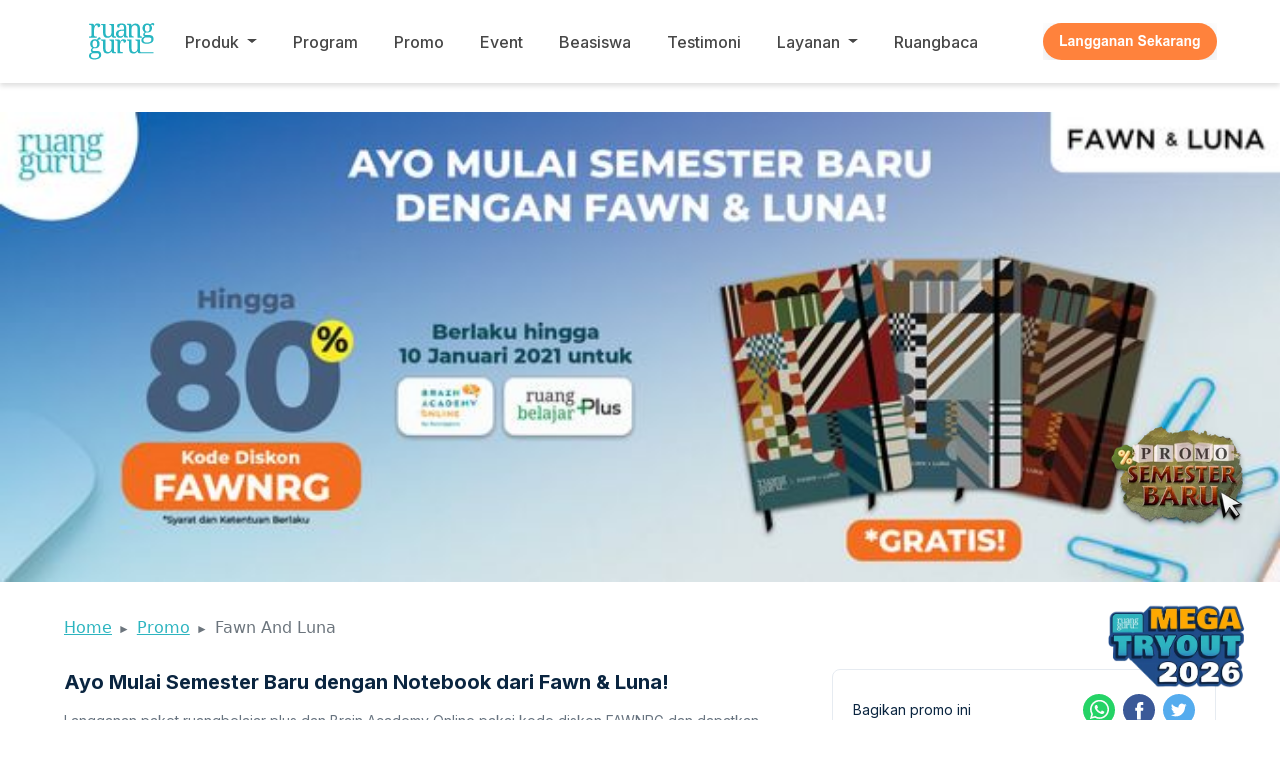

--- FILE ---
content_type: text/html; charset=utf-8
request_url: https://www.ruangguru.com/promo/fawn-and-luna
body_size: 89031
content:
<!doctype html>
<html class="no-js" lang="id">
  <head>
    <meta charset="utf-8" />
    <meta http-equiv="X-UA-Compatible" content="IE=edge,chrome=1" />
    <meta name="author" content="PT Ruang Raya Indonesia" />
    <meta
      name="description"
      content="Langganan Brain Academy Online &amp; Ruangbelajar Plus sekarang! Raih diskon belajar untuk semester baru hingga 80% &amp; notebook gratis dari Fawn &amp; Luna."
    />
    <meta name="generator" content="HubSpot" />
    <title>Diskon Belajar Up to 80% + Notebook Gratis dari Fawn &amp; Luna</title>
    <link rel="shortcut icon" href="https://cdn-web-2.ruangguru.com/landing-pages/assets/hs/favicon60x60-3.png" />

    <meta
      property="og:description"
      content="Langganan Brain Academy Online &amp; Ruangbelajar Plus sekarang! Raih diskon belajar untuk semester baru hingga 80% &amp; notebook gratis dari Fawn &amp; Luna."
    />
    <meta property="og:title" content="Diskon Belajar Up to 80% + Notebook Gratis dari Fawn &amp; Luna" />
    <meta
      name="twitter:description"
      content="Langganan Brain Academy Online &amp; Ruangbelajar Plus sekarang! Raih diskon belajar untuk semester baru hingga 80% &amp; notebook gratis dari Fawn &amp; Luna."
    />
    <meta name="twitter:title" content="Diskon Belajar Up to 80% + Notebook Gratis dari Fawn &amp; Luna" />

    <style>
      a.cta_button {
        -moz-box-sizing: content-box !important;
        -webkit-box-sizing: content-box !important;
        box-sizing: content-box !important;
        vertical-align: middle;
      }
      .hs-breadcrumb-menu {
        list-style-type: none;
        margin: 0px 0px 0px 0px;
        padding: 0px 0px 0px 0px;
      }
      .hs-breadcrumb-menu-item {
        float: left;
        padding: 10px 0px 10px 10px;
      }
      .hs-breadcrumb-menu-divider:before {
        content: '›';
        padding-left: 10px;
      }
      .hs-featured-image-link {
        border: 0;
      }
      .hs-featured-image {
        float: right;
        margin: 0 0 20px 20px;
        max-width: 50%;
      }
      @media (max-width: 568px) {
        .hs-featured-image {
          float: none;
          margin: 0;
          width: 100%;
          max-width: 100%;
        }
      }
      .hs-screen-reader-text {
        clip: rect(1px, 1px, 1px, 1px);
        height: 1px;
        overflow: hidden;
        position: absolute !important;
        width: 1px;
      }
    </style>

    <link
      rel="stylesheet"
      href="https://cdn-web-2.ruangguru.com/landing-page-web/public/staticpages/www.ruangguru.com/hs-fs/hub/2828691/hub_generated/module_assets/39227318886/1661845607410/module_39227318886_header-homepage-ruangguru-2021.min.css"
    />
    <link
      rel="stylesheet"
      href="https://cdn-web-2.ruangguru.com/landing-page-web/public/staticpages/www.ruangguru.com/hs-fs/hub/2828691/hub_generated/template_assets/44980440489/1661483386153/A_Ruangguru_Projects/Project_Hofar/CSS_Javascript_Auto_Generate_Breadcrumb_-_V1.min.css"
    />
    <link
      rel="stylesheet"
      href="https://cdn-web-2.ruangguru.com/landing-page-web/public/staticpages/www.ruangguru.com/hs-fs/hub/2828691/hub_generated/module_assets/45335402792/1681725213045/module_45335402792_module-promo-ruangguru-2021.min.css"
    />
    <link
      rel="stylesheet"
      href="https://cdn-web-2.ruangguru.com/landing-page-web/public/staticpages/www.ruangguru.com/hs-fs/hub/2828691/hub_generated/module_assets/39981680119/1676448475961/module_39981680119_Footer-ruangguru-2021-v2.min.css"
    />

    <!--  Added by GoogleAnalytics integration -->
    <script>
      var _hsp = (window._hsp = window._hsp || []);
      _hsp.push([
        'addPrivacyConsentListener',
        function (consent) {
          if (consent.allowed || (consent.categories && consent.categories.analytics)) {
            (function (i, s, o, g, r, a, m) {
              i['GoogleAnalyticsObject'] = r;
              (i[r] =
                i[r] ||
                function () {
                  (i[r].q = i[r].q || []).push(arguments);
                }),
                (i[r].l = 1 * new Date());
              (a = s.createElement(o)), (m = s.getElementsByTagName(o)[0]);
              a.async = 1;
              a.src = g;
              m.parentNode.insertBefore(a, m);
            })(window, document, 'script', '//www.google-analytics.com/analytics.js', 'ga');
            ga('create', 'UA-49650255-1', 'auto');
            ga('send', 'pageview');
          }
        },
      ]);
    </script>

    <!-- /Added by GoogleAnalytics integration -->

    <link rel="canonical" href="https://www.ruangguru.com/promo/fawn-and-luna" />

    <meta name="viewport" content="width=device-width, initial-scale=1" />
    <script>
      (function (h, e, a, t, m, p) {
        m = e.createElement(a);
        m.async = !0;
        m.src = t;
        p = e.getElementsByTagName(a)[0];
        p.parentNode.insertBefore(m, p);
      })(window, document, 'script', 'https://u.heatmap.it/log.js');
    </script>
    <meta name="google-site-verification" content="VJAn1g6wmtTZPpTXh-B4xoSFEkUi5jcV74xQSr6jnOM" />
    <script>
      document.querySelector('meta[name="author"]').setAttribute('content', 'Ruangguru Tech Team');
    </script>
    <meta name="publisher" content="PT Ruang Raya Indonesia" />
    <!-- Global site tag (gtag.js) - Google Analytics -->
    <!--
<script async src="https://www.googletagmanager.com/gtag/js?id=UA-49650255-1"></script>
<script>
  window.dataLayer = window.dataLayer || [];
  function gtag(){dataLayer.push(arguments);}
  gtag('js', new Date());

  gtag('config', 'UA-49650255-1');
</script>
-->

    <!-- Google Tag Manager -->
    <script>
      (function (w, d, s, l, i) {
        w[l] = w[l] || [];
        w[l].push({ 'gtm.start': new Date().getTime(), event: 'gtm.js' });
        var f = d.getElementsByTagName(s)[0],
          j = d.createElement(s),
          dl = l != 'dataLayer' ? '&l=' + l : '';
        j.async = true;
        j.src = 'https://www.googletagmanager.com/gtm.js?id=' + i + dl;
        f.parentNode.insertBefore(j, f);
      })(window, document, 'script', 'dataLayer', 'GTM-PVNLZFT');
    </script>
    <!-- End Google Tag Manager -->

    <meta property="og:image" content="https://cdn-web-2.ruangguru.com/landing-pages/assets/hs/1%20New%20Icon/rg.png#keepProtocol" />
    <meta property="og:image:width" content="600" />
    <meta property="og:image:height" content="350" />

    <meta name="twitter:image" content="https://cdn-web-2.ruangguru.com/landing-pages/assets/hs/1%20New%20Icon/rg.png#keepProtocol" />

    <meta property="og:url" content="https://www.ruangguru.com/promo/fawn-and-luna" />
    <meta name="twitter:card" content="summary_large_image" />
    <meta http-equiv="content-language" content="id" />
    <link rel="stylesheet" href="https://cdn-web-2.ruangguru.com/landing-page-web/public/assets/common/layout.min.css" />

    <link
      rel="stylesheet"
      href="https://cdn-web-2.ruangguru.com/landing-page-web/public/staticpages/www.ruangguru.com/hs-fs/hub/2828691/hub_generated/template_assets/32781682988/1666344401391/A_Ruangguru_Projects/1_SOP_Landing_Page/SOP_Style_Ruangguru.min.css"
    />

    <script type="application/ld+json">
      {
        "@context": "https://schema.org",
        "@type": "BreadcrumbList",
        "itemListElement": [
          { "@type": "ListItem", "position": 1, "name": "Home", "item": "https://www.ruangguru.com/" },
          { "@type": "ListItem", "position": 2, "name": "Promo", "item": "https://www.ruangguru.com/promo/" },
          { "@type": "ListItem", "position": 3, "name": "Fawn And Luna", "item": "https://www.ruangguru.com/promo/fawn-and-luna" }
        ]
      }
    </script>

    <link
      href="https://cdn.jsdelivr.net/npm/bootstrap@5.1.3/dist/css/bootstrap.min.css"
      rel="stylesheet"
      integrity="sha384-1BmE4kWBq78iYhFldvKuhfTAU6auU8tT94WrHftjDbrCEXSU1oBoqyl2QvZ6jIW3"
      crossorigin="anonymous"
    />
    <script type="module" crossorigin src="https://cdn-web-2.ruangguru.com/landing-page-web/public/staticpages/www.ruangguru.com/promo/fawn-and-luna/assets/index-Dqv5PPZA.js"></script>
  </head>
  <body class="hs-content-id-5947974921 hs-landing-page hs-page" style="">
    <div class="header-container-wrapper">
      <div class="header-container container-fluid">
        <div class="row-fluid-wrapper row-depth-1 row-number-1">
          <div class="row-fluid">
            <div class="span12 widget-span widget-type-custom_widget" style="" data-widget-type="custom_widget" data-x="0" data-w="12">
              <div
                id="hs_cos_wrapper_module_161864779893999"
                class="hs_cos_wrapper hs_cos_wrapper_widget hs_cos_wrapper_type_module"
                style=""
                data-hs-cos-general-type="widget"
                data-hs-cos-type="module"
              >
                <!-- <link rel="stylesheet" href="https://stackpath.bootstrapcdn.com/bootstrap/4.5.0/css/bootstrap.min.css" integrity="sha384-9aIt2nRpC12Uk9gS9baDl411NQApFmC26EwAOH8WgZl5MYYxFfc+NcPb1dKGj7Sk" crossorigin="anonymous"> -->
                <style></style>

                <nav class="ruangguru-header">
                  <div class="page-center">
                    <div class="container-ruangguru-header">
                      <div class="navigation__left">
                        <div class="hamburger-icon">
                          <img src="https://cdn-web-2.ruangguru.com/landing-pages/assets/hs/1%20Homepage%20RG/ic_hamburger_black.svg" alt="Dropdown Navigation Icon" />
                        </div>
                        <a href="https://www.ruangguru.com/">
                          <div class="logo-header">
                            <img src="https://cdn-web-2.ruangguru.com/landing-pages/assets/hs/OPTIMIZE/logo%20rg.svg" alt="Logo ruangguru" />
                          </div>
                        </a>
                      </div>
                      <div class="navigation__content">
                        <div class="navig-link navig-link-dropdown" id="produk" aria-expanded="false">
                          <a>Produk</a>
                        </div>
                        <div class="navig-dropdown-area closed" id="produk_item">
                          <!-- ruangbelajar  -->
                          <a href="https://www.ruangguru.com/ruangbelajar">
                            <div class="item-product">
                              <div class="logo-product">
                                <img src="https://cdn-web-2.ruangguru.com/landing-pages/assets/hs/OPTIMIZE/rb.svg" alt="Logo ruangbelajar" loading="lazy" />
                              </div>
                              <p class="text-product">Belajar seru dengan video dan latihan soal, anti remed!</p>
                            </div>
                          </a>
                          <!-- BA -->
                          <a target="_blank" href="https://www.brainacademy.id">
                            <div class="item-product">
                              <div class="logo-product">
                                <img
                                  src="https://www.brainacademy.id/hubfs/03%20-%20Homepage%20Brainacademy%202022/Header%20to%20Live%20Teaching/logo_BA.svg"
                                  alt="Logo Brain Academy"
                                  loading="lazy"
                                />
                              </div>
                              <p class="text-product">Bimbel Live Interaktif bersama STAR Master Teacher + Klinik PR</p>
                            </div>
                          </a>
                          <!-- roboguru -->
                          <a href="https://roboguru.ruangguru.com/">
                            <div class="item-product">
                              <div class="logo-product">
                                <img src="https://roboguru-forum-cdn.ruangguru.com/image/20b7b17a-62ba-43ee-bea8-b71c10f5fb0c.png?convert=webp" width="125" alt="Logo roboguru" loading="lazy" />
                              </div>
                              <p class="text-product">Foto dan upload soal susahmu dan dapatkan semua jawabannya di sini!</p>
                            </div>
                          </a>
                          <!-- roboguru plus -->
                          <a href="https://www.ruangguru.com/roboguruplus">
                            <div class="item-product">
                              <div class="logo-product">
                                <img src="https://roboguru-forum-cdn.ruangguru.com/image/ea267d76-9d20-45b0-9c2c-88e78c199f5d.png?convert=webp" width="155" alt="Logo ruanglesonline" loading="lazy" />
                              </div>
                              <p class="text-product">Konsultasikan soal tersulit kamu sebanyak-banyaknya dengan tutor online terbaik</p>
                            </div>
                          </a>
                          <!-- ruangles  -->
                          <a href="https://www.ruangguru.com/privat">
                            <div class="item-product">
                              <div class="logo-product">
                                <img
                                  src="https://cdn-web-2.ruangguru.com/landing-pages/assets/hs/LP%20Ruangguru%20Private/Logo%20Ruangguru%20Privat/logo-ruangguru-privat.png?convert=webp&amp;width=112&amp;name=logo-ruangguru-privat.png"
                                  alt="Logo ruangles"
                                  width="112"
                                  loading="lazy"
                                  srcset="https://cdn-web-2.ruangguru.com/landing-pages/assets/hs/LP%20Ruangguru%20Private/Logo%20Ruangguru%20Privat/logo-ruangguru-privat.png?convert=webp&width=56&name=logo-ruangguru-privat.png 56w, https://cdn-web-2.ruangguru.com/landing-pages/assets/hs/LP%20Ruangguru%20Private/Logo%20Ruangguru%20Privat/logo-ruangguru-privat.png?convert=webp&width=112&name=logo-ruangguru-privat.png 112w, https://cdn-web-2.ruangguru.com/landing-pages/assets/hs/LP%20Ruangguru%20Private/Logo%20Ruangguru%20Privat/logo-ruangguru-privat.png?convert=webp&width=168&name=logo-ruangguru-privat.png 168w, https://cdn-web-2.ruangguru.com/landing-pages/assets/hs/LP%20Ruangguru%20Private/Logo%20Ruangguru%20Privat/logo-ruangguru-privat.png?convert=webp&width=224&name=logo-ruangguru-privat.png 224w, https://cdn-web-2.ruangguru.com/landing-pages/assets/hs/LP%20Ruangguru%20Private/Logo%20Ruangguru%20Privat/logo-ruangguru-privat.png?convert=webp&width=280&name=logo-ruangguru-privat.png 280w, https://cdn-web-2.ruangguru.com/landing-pages/assets/hs/LP%20Ruangguru%20Private/Logo%20Ruangguru%20Privat/logo-ruangguru-privat.png?convert=webp&width=336&name=logo-ruangguru-privat.png 336w"
                                  sizes="(max-width: 112px) 100vw, 112px"
                                />
                              </div>
                              <p class="text-product">Belajar privat dengan guru terbaik pilihan Ruangguru</p>
                            </div>
                          </a>
                          <!-- EA  -->
                          <a target="_blank" href="https://www.english-academy.id/">
                            <div class="item-product">
                              <div class="logo-product" id="lp_ea">
                                <img
                                  src="https://cdn-web-2.ruangguru.com/landing-pages/assets/hs/1%20Homepage%20RG/ENGLISH%20ACADEMY-LOGO2%201.png?convert=webp"
                                  alt="Logo English Academy"
                                  loading="lazy"
                                />
                                <div class="ribbon-wrapper-new">
                                  <div class="glow-new">&nbsp;</div>
                                </div>
                              </div>
                              <p class="text-product">Kursus Bahasa Inggris dengan Pengajar internasional dan kurikulum berstandar internasional</p>
                            </div>
                          </a>
                          <!-- dafalulu -->
                          <a href="https://www.ruangguru.com/dafa-lulu">
                            <div class="item-product">
                              <div class="logo-product">
                                <img
                                  src="https://cdn-web-2.ruangguru.com/landing-pages/assets/hs/00%20-%20Homepage%20Ruangguru%202022/Produk/logo-dafa-lulu-new.png?convert=webp&amp;height=44&amp;name=logo-dafa-lulu-new.png"
                                  height="44"
                                  alt="Logo dafa lulu"
                                  loading="lazy"
                                />
                              </div>
                              <p class="text-product">Belajar bersama Dafa, Lulu, dan teman petualang untuk siswa SD kelas 1 - 6</p>
                            </div>
                          </a>
                          <!-- rg for kids  -->
                          <a href="https://www.ruangguru.com/for-kids">
                            <div class="item-product">
                              <div class="logo-product">
                                <img
                                  src="https://cdn-web-2.ruangguru.com/landing-pages/assets/hs/00%20-%20Homepage%20Ruangguru%202022/Produk/logo-ruangguru-forkids.png?convert=webp&amp;width=100&amp;name=logo-ruangguru-forkids.png"
                                  alt="Logo For Kids"
                                  width="100"
                                  loading="lazy"
                                  srcset="https://cdn-web-2.ruangguru.com/landing-pages/assets/hs/00%20-%20Homepage%20Ruangguru%202022/Produk/logo-ruangguru-forkids.png?convert=webp&width=50&name=logo-ruangguru-forkids.png 50w, https://cdn-web-2.ruangguru.com/landing-pages/assets/hs/00%20-%20Homepage%20Ruangguru%202022/Produk/logo-ruangguru-forkids.png?convert=webp&width=100&name=logo-ruangguru-forkids.png 100w, https://cdn-web-2.ruangguru.com/landing-pages/assets/hs/00%20-%20Homepage%20Ruangguru%202022/Produk/logo-ruangguru-forkids.png?convert=webp&width=150&name=logo-ruangguru-forkids.png 150w, https://cdn-web-2.ruangguru.com/landing-pages/assets/hs/00%20-%20Homepage%20Ruangguru%202022/Produk/logo-ruangguru-forkids.png?convert=webp&width=200&name=logo-ruangguru-forkids.png 200w, https://cdn-web-2.ruangguru.com/landing-pages/assets/hs/00%20-%20Homepage%20Ruangguru%202022/Produk/logo-ruangguru-forkids.png?convert=webp&width=250&name=logo-ruangguru-forkids.png 250w, https://cdn-web-2.ruangguru.com/landing-pages/assets/hs/00%20-%20Homepage%20Ruangguru%202022/Produk/logo-ruangguru-forkids.png?convert=webp&width=300&name=logo-ruangguru-forkids.png 300w"
                                  sizes="(max-width: 100px) 100vw, 100px"
                                />
                              </div>
                              <p class="text-product">Kursus online untuk anak 4-7 tahun dengan program calistung, bahasa Inggris, dan sains</p>
                            </div>
                          </a>
                          <!-- ruanguji  -->
                          <a href="https://www.ruangguru.com/ruanguji">
                            <div class="item-product">
                              <div class="logo-product">
                                <img src="https://cdn-web-2.ruangguru.com/landing-pages/assets/hs/OPTIMIZE/ruanguji.svg" alt="Logo ruanguji" loading="lazy" />
                              </div>
                              <p class="text-product">Ikut tryout online dan lihat hasilnya di sini!</p>
                            </div>
                          </a>
                          <!-- ruangkelas  -->
                          <a href="https://www.ruangguru.com/ruangkelas">
                            <div class="item-product">
                              <div class="logo-product">
                                <img src="https://cdn-web-2.ruangguru.com/landing-pages/assets/hs/OPTIMIZE/ruangkelas.svg" alt="Logo ruangkelas" loading="lazy" />
                              </div>
                              <p class="text-product">Sistem Kelola Pembelajaran Jarak Jauh GRATIS!</p>
                            </div>
                          </a>
                          <!-- SA  -->
                          <a target="_blank" href="https://skillacademy.com/">
                            <div class="item-product">
                              <div class="logo-product">
                                <img src="https://cdn-web-2.ruangguru.com/landing-pages/assets/hs/OPTIMIZE/skillacademy.svg" alt="Logo Skill Academy" loading="lazy" />
                              </div>
                              <p class="text-product">Kursus online untuk meningkatkan technical &amp; soft skill kamu</p>
                            </div>
                          </a>
                          <!-- ruangkerja  -->
                          <a target="_blank" href="https://ruangkerja.id/">
                            <div class="item-product">
                              <div class="logo-product">
                                <img src="https://cdn-web-2.ruangguru.com/landing-pages/assets/hs/OPTIMIZE/ruangkerja.svg" alt="Logo ruangkerja" loading="lazy" />
                              </div>
                              <p class="text-product">Aplikasi Pelatihan Online #1 untuk Perusahaan &amp; Lembaga</p>
                            </div>
                          </a>
                          <!--  kalananti  -->
                          <a target="_blank" href="https://www.kalananti.id/">
                            <div class="item-product">
                              <div class="logo-product">
                                <img src="https://cdn-web-2.ruangguru.com/landing-pages/assets/hs/kalananti%202022/Kalananti%20by%20Ruangguru.png" alt="Logo kalananti" loading="lazy" height="40" />
                              </div>
                              <p class="text-product">Kursus coding dan robotic anak usia 5-15 tahun untuk mengasah logika dan kreativitas</p>
                            </div>
                          </a>
                          <!--  mathchamps  -->
                          <a target="_blank" href="https://www.mathchamps.id">
                            <div class="item-product">
                              <div class="logo-product">
                                <img
                                  src="https://cdn-web-2.ruangguru.com/landing-pages/assets/723d8e19-b594-49cf-a098-07f5379d5d5f.png?convert=webp&h=70"
                                  alt="Logo math champs"
                                  loading="lazy"
                                  width="104"
                                  height="40"
                                />
                              </div>
                              <p class="text-product">Kursus matematika dan logika untuk anak 5-14 tahun dengan kurikulum Singapura</p>
                            </div>
                          </a>
                          <!--  schoters logo -->
                          <a target="_blank" href="https://www.schoters.com">
                            <div class="item-product">
                              <div class="logo-product">
                                <img
                                  src="https://cdn-web-2.ruangguru.com/landing-pages/assets/3ecc92be-4ee0-475f-bd4c-d1f5e733f012.png?convert=webp&h=120"
                                  alt="Logo Schoters"
                                  loading="lazy"
                                  height="40"
                                />
                              </div>
                              <p class="text-product">Bimbingan kuliah & kerja di luar negeri #1 di Indonesia, dengan kelas bahasa terlengkap!</p>
                            </div>
                          </a>
                        </div>
                        <div class="navig-link" id="program">
                          <a href="https://www.ruangguru.com/program">Program</a>
                        </div>
                        <div class="navig-link">
                          <a href="https://www.ruangguru.com/promo">Promo</a>
                        </div>
                        <div class="navig-link">
                          <a href="https://www.ruangguru.com/event">Event</a>
                        </div>
                        <div class="navig-link">
                          <a href="https://www.ruangguru.com/beasiswa">Beasiswa</a>
                        </div>
                        <div class="navig-link">
                          <a href="https://www.ruangguru.com/testimoni">Testimoni</a>
                        </div>
                        <div class="navig-link navig-link-dropdown" id="services">
                          <a>Layanan</a>
                        </div>
                        <div class="navig-dropdown-area closed" id="services_item" aria-expanded="false">
                          <div class="item-services">
                            <a href="https://www.ruangguru.com/ruangbelajar/perpanjang-paket">Cara Perpanjang Paket</a>
                          </div>
                          <div class="item-services">
                            <a href="https://www.ruangguru.com/cara-bayar">Cara Bayar</a>
                          </div>
                          <div class="item-services">
                            <a href="https://www.ruangguru.com/cicilan">Cicilan</a>
                          </div>
                        </div>
                        <div class="navig-link">
                          <a href="https://www.ruangguru.com/blog/">Ruangbaca</a>
                        </div>
                      </div>
                      <div class="navigation__right">
                        <div class="button-langganan-cta">
                          <!--HubSpot Call-to-Action Code -->
                          <span class="hs-cta-wrapper" id="hs-cta-wrapper-98f09c6e-5ed3-4c65-b943-9a7ff510d8e8">
                            <span class="hs-cta-node hs-cta-98f09c6e-5ed3-4c65-b943-9a7ff510d8e8" id="hs-cta-98f09c6e-5ed3-4c65-b943-9a7ff510d8e8">
                              <a href="https://cta.ruangguru.com/98f09c6e-5ed3-4c65-b943-9a7ff510d8e8" target="_blank" rel="noopener">
                                <img
                                  class="hs-cta-img"
                                  id="hs-cta-img-98f09c6e-5ed3-4c65-b943-9a7ff510d8e8"
                                  style="border-width: 0px"
                                  src="https://cdn-web-2.ruangguru.com/landing-pages/assets/cta/98f09c6e-5ed3-4c65-b943-9a7ff510d8e8.png"
                                  alt="Langganan Sekarang"
                                />
                              </a>
                            </span>
                            <script charset="utf-8" src=""></script>
                            <script type="text/javascript">
                              hbspt.cta._relativeUrls = true;
                              hbspt.cta.load(2828691, '98f09c6e-5ed3-4c65-b943-9a7ff510d8e8', { useNewLoader: 'true', region: 'na1' });
                            </script>
                          </span>
                          <!-- end HubSpot Call-to-Action Code -->
                        </div>
                      </div>
                    </div>
                  </div>
                </nav>

                <script src="https://ajax.googleapis.com/ajax/libs/jquery/3.6.0/jquery.min.js"></script>
                <script src="https://code.jquery.com/jquery-3.3.1.slim.min.js" integrity="sha384-q8i/X+965DzO0rT7abK41JStQIAqVgRVzpbzo5smXKp4YfRvH+8abtTE1Pi6jizo" crossorigin="anonymous"></script>
                <script
                  src="https://cdn.jsdelivr.net/npm/popper.js@1.14.7/dist/umd/popper.min.js"
                  integrity="sha384-UO2eT0CpHqdSJQ6hJty5KVphtPhzWj9WO1clHTMGa3JDZwrnQq4sF86dIHNDz0W1"
                  crossorigin="anonymous"
                ></script>
                <script
                  src="https://cdn.jsdelivr.net/npm/bootstrap@4.3.1/dist/js/bootstrap.min.js"
                  integrity="sha384-JjSmVgyd0p3pXB1rRibZUAYoIIy6OrQ6VrjIEaFf/nJGzIxFDsf4x0xIM+B07jRM"
                  crossorigin="anonymous"
                ></script>
                <script></script>
              </div>
            </div>
            <!--end widget-span -->
          </div>
          <!--end row-->
        </div>
        <!--end row-wrapper -->
      </div>
      <!--end header -->
    </div>
    <!--end header wrapper -->

    <div class="body-container-wrapper">
      <div class="body-container container-fluid">
        <div class="row-fluid-wrapper row-depth-1 row-number-1">
          <div class="row-fluid">
            <div class="span12 widget-span widget-type-custom_widget" style="" data-widget-type="custom_widget" data-x="0" data-w="12">
              <div
                id="hs_cos_wrapper_module_1618648036409106"
                class="hs_cos_wrapper hs_cos_wrapper_widget hs_cos_wrapper_type_module"
                style=""
                data-hs-cos-general-type="widget"
                data-hs-cos-type="module"
              >
                <link rel="stylesheet" type="text/css" href="https://cdnjs.cloudflare.com/ajax/libs/slick-carousel/1.9.0/slick.css" />
                <link rel="stylesheet" type="text/css" href="https://cdnjs.cloudflare.com/ajax/libs/slick-carousel/1.9.0/slick-theme.css" />

                <style>
                  :root {
                    --custom-orange: rgb(255, 130, 60);
                  }

                  .bg-custom-orange {
                    background-color: var(--custom-orange) !important;
                  }
                  .border-custom-orange {
                    border-color: var(--custom-orange) !important;
                  }
                  img.h-auto {
                    height: auto;
                  }
                  img.img-custom-clickable {
                    opacity: 1;
                  }
                  img.img-custom-clickable:hover {
                    opacity: 0.9;
                    cursor: pointer;
                  }
                  .table-bordered td {
                    padding: 0.75rem !important;
                  }
                </style>

                <div class="spacer-rg"></div>

                <div class="promo__banner--detail">
                  <img
                    loading="lazy"
                    width="1281"
                    height="250"
                    src="https://cdn-web-2.ruangguru.com/landing-pages/assets/hs/New%20Payment/Fawn%20and%20Luna/web%20fawn.jpg?width=1281&amp;height=250&amp;name=web%20fawn.jpg"
                    alt="0"
                    class="banner-web h-auto"
                    srcset="https://cdn-web-2.ruangguru.com/landing-pages/assets/hs/New%20Payment/Fawn%20and%20Luna/web%20fawn.jpg?width=641&height=125&name=web%20fawn.jpg 641w, https://cdn-web-2.ruangguru.com/landing-pages/assets/hs/New%20Payment/Fawn%20and%20Luna/web%20fawn.jpg?width=1281&height=250&name=web%20fawn.jpg 1281w, https://cdn-web-2.ruangguru.com/landing-pages/assets/hs/New%20Payment/Fawn%20and%20Luna/web%20fawn.jpg?width=1922&height=375&name=web%20fawn.jpg 1922w, https://cdn-web-2.ruangguru.com/landing-pages/assets/hs/New%20Payment/Fawn%20and%20Luna/web%20fawn.jpg?width=2562&height=500&name=web%20fawn.jpg 2562w, https://cdn-web-2.ruangguru.com/landing-pages/assets/hs/New%20Payment/Fawn%20and%20Luna/web%20fawn.jpg?width=3203&height=625&name=web%20fawn.jpg 3203w, https://cdn-web-2.ruangguru.com/landing-pages/assets/hs/New%20Payment/Fawn%20and%20Luna/web%20fawn.jpg?width=3843&height=750&name=web%20fawn.jpg 3843w"
                    sizes="(max-width: 1281px) 100vw, 1281px"
                  />
                  <img
                    loading="lazy"
                    width="1025"
                    height="251"
                    src="https://cdn-web-2.ruangguru.com/landing-pages/assets/hs/New%20Payment/Fawn%20and%20Luna/web%20fawn.jpg?width=1025&amp;height=251&amp;name=web%20fawn.jpg"
                    alt="0"
                    class="banner-ipad h-auto"
                    srcset="https://cdn-web-2.ruangguru.com/landing-pages/assets/hs/New%20Payment/Fawn%20and%20Luna/web%20fawn.jpg?width=513&height=126&name=web%20fawn.jpg 513w, https://cdn-web-2.ruangguru.com/landing-pages/assets/hs/New%20Payment/Fawn%20and%20Luna/web%20fawn.jpg?width=1025&height=251&name=web%20fawn.jpg 1025w, https://cdn-web-2.ruangguru.com/landing-pages/assets/hs/New%20Payment/Fawn%20and%20Luna/web%20fawn.jpg?width=1538&height=377&name=web%20fawn.jpg 1538w, https://cdn-web-2.ruangguru.com/landing-pages/assets/hs/New%20Payment/Fawn%20and%20Luna/web%20fawn.jpg?width=2050&height=502&name=web%20fawn.jpg 2050w, https://cdn-web-2.ruangguru.com/landing-pages/assets/hs/New%20Payment/Fawn%20and%20Luna/web%20fawn.jpg?width=2563&height=628&name=web%20fawn.jpg 2563w, https://cdn-web-2.ruangguru.com/landing-pages/assets/hs/New%20Payment/Fawn%20and%20Luna/web%20fawn.jpg?width=3075&height=753&name=web%20fawn.jpg 3075w"
                    sizes="(max-width: 1025px) 100vw, 1025px"
                  />
                  <img
                    loading="lazy"
                    width="721"
                    height="317"
                    src="https://cdn-web-2.ruangguru.com/landing-pages/assets/hs/New%20Payment/Fawn%20and%20Luna/mobile%20fawn.jpg?width=721&amp;height=317&amp;name=mobile%20fawn.jpg"
                    alt="0"
                    class="banner-mobile d-block d-md-none h-auto"
                    srcset="https://cdn-web-2.ruangguru.com/landing-pages/assets/hs/New%20Payment/Fawn%20and%20Luna/mobile%20fawn.jpg?width=361&height=159&name=mobile%20fawn.jpg 361w, https://cdn-web-2.ruangguru.com/landing-pages/assets/hs/New%20Payment/Fawn%20and%20Luna/mobile%20fawn.jpg?width=721&height=317&name=mobile%20fawn.jpg 721w, https://cdn-web-2.ruangguru.com/landing-pages/assets/hs/New%20Payment/Fawn%20and%20Luna/mobile%20fawn.jpg?width=1082&height=476&name=mobile%20fawn.jpg 1082w, https://cdn-web-2.ruangguru.com/landing-pages/assets/hs/New%20Payment/Fawn%20and%20Luna/mobile%20fawn.jpg?width=1442&height=634&name=mobile%20fawn.jpg 1442w, https://cdn-web-2.ruangguru.com/landing-pages/assets/hs/New%20Payment/Fawn%20and%20Luna/mobile%20fawn.jpg?width=1803&height=793&name=mobile%20fawn.jpg 1803w, https://cdn-web-2.ruangguru.com/landing-pages/assets/hs/New%20Payment/Fawn%20and%20Luna/mobile%20fawn.jpg?width=2163&height=951&name=mobile%20fawn.jpg 2163w"
                    sizes="(max-width: 721px) 100vw, 721px"
                  />
                </div>
                <div class="detail">
                  <div class="page-center">
                    <!--ul class="breadcrumb">
            <li><a href="https://www.ruangguru.com">Home</a></li>
            <li><a href="https://www.ruangguru.com/promo">Promo</a></li>
            <li class="txt-transform">fawn-and-luna</li>
        </ul-->
                    <nav aria-label="breadcrumb">
                      <ol id="breadcrumb" class="breadcrumb bg-transparent p-0"></ol>
                    </nav>

                    <div class="detail__content">
                      <div class="row px-0">
                        <div class="col-12 col-lg-8">
                          <div class="detail__content--left">
                            <div>
                              <h1 class="font-subtitle font-base font-bold">Ayo Mulai Semester Baru dengan Notebook dari Fawn &amp; Luna!</h1>
                            </div>
                            <div class="description-promo">
                              <p class="font-desc font-base font-thin font-grey">
                                Langganan paket ruangbelajar plus dan Brain Academy Online pakai kode diskon&nbsp;FAWNRG&nbsp;dan dapatkan Notebook dengan special printed cover illustration dari Fawn
                                &amp; Luna!
                              </p>
                            </div>
                          </div>
                          <div id="wording-text" class="d-none">Hi!+Ada+promo+spesial+nih+dari+Ruangguru!+ Yuk+klaim+promonya+di</div>
                          <div class="detail__content--left">
                            <div class="syarat-ketentuan">
                              <div class="font-base font-desc">
                                <h2>Syarat dan Ketentuan</h2>
                                <ol>
                                  <li>Promo hanya berlaku sampai dengan 10 Januari 2021 selama persediaan masih ada</li>
                                  <li>
                                    Berlaku untuk pembelian paket ruangbelajar Plus dan Brain Academy Online yang menggunakan kode
                                    <strong>FAWNRG</strong>
                                    <span>&nbsp;</span>
                                    untuk
                                    <span>&nbsp;</span>
                                    <strong>pembayaran cicilan</strong>
                                  </li>
                                  <li>
                                    Berlaku untuk 60 pembeli pertama yang menggunakan kode
                                    <span>&nbsp;</span>
                                    <strong>FAWNRG</strong>
                                    <span>&nbsp;</span>
                                    setiap harinya selama periode promo
                                  </li>
                                  <li>
                                    Pelanggan wajib mengisi typeform untuk keperluan pengiriman hadiah melalui email verifikasi. Batas waktu pengisian typeform verifikasi maksimal 1 x 24 jam setelah
                                    email dikirimkan. Pastikan email yang terdaftar di Ruangguru aktif
                                  </li>
                                  <li>Pengiriman hadiah dilakukan paling lambat H+30 hari kerja setelah periode promo berakhir</li>
                                  <li>Jika hadiah tidak sampai kepada user karena ketidaklengkapan alamat bukan menjadi tanggung jawab Ruangguru</li>
                                  <li>Pemenang promo ditentukan oleh Ruangguru dan tidak dapat diganggu gugat</li>
                                  <li>Promo hanya berlaku untuk pelanggan di area Jabodetabek dan Bandung</li>
                                </ol>
                              </div>
                            </div>
                          </div>
                        </div>
                        <div class="col-12 col-lg-4">
                          <div class="detail__content--right custom-sticky">
                            <div class="share">
                              <div class="share__text">
                                <p class="font-base font-desc font-thin">Bagikan promo ini</p>
                              </div>
                              <div class="share__socmed">
                                <div class="share__socmed--img">
                                  <a id="waQuote" href="#" target="_blank">
                                    <img
                                      loading="lazy"
                                      width="32"
                                      height="32"
                                      class="h-auto"
                                      src="https://cdn-web-2.ruangguru.com/landing-pages/assets/hs/1%20Homepage%20RG/Promo/Homepage%20Promo%202021/WhatsApp%20(1).svg"
                                      alt="Icon Whatsapp"
                                    />
                                  </a>
                                </div>
                                <div class="share__socmed--img">
                                  <a id="fbQuote" href="#" target="_blank">
                                    <img
                                      loading="lazy"
                                      width="32"
                                      height="32"
                                      class="h-auto"
                                      src="https://cdn-web-2.ruangguru.com/landing-pages/assets/hs/1%20Homepage%20RG/Promo/Homepage%20Promo%202021/Facebook%20(3).svg"
                                      alt="Icon Facebook"
                                    />
                                  </a>
                                </div>
                                <div class="share__socmed--img">
                                  <a id="twitterQuote" href="" target="_blank">
                                    <img
                                      loading="lazy"
                                      width="32"
                                      height="32"
                                      class="h-auto"
                                      src="https://cdn-web-2.ruangguru.com/landing-pages/assets/hs/1%20Homepage%20RG/Promo/Homepage%20Promo%202021/Twitter%20(2).svg"
                                      alt="Icon Twitter"
                                    />
                                  </a>
                                </div>
                              </div>
                            </div>
                            <div class="kode-periode">
                              <div class="kode-periode__discount">
                                <div class="kode-periode__discount--text">
                                  <div class="ic">
                                    <img
                                      loading="lazy"
                                      width="24"
                                      height="24"
                                      class="h-auto"
                                      src="https://cdn-web-2.ruangguru.com/landing-pages/assets/hs/1%20Homepage%20RG/Promo/Homepage%20Promo%202021/ic_discount.svg"
                                      alt="Icon Kode Diskon"
                                    />
                                  </div>
                                  <div class="txt">
                                    <p class="font-small font-base font-thin">Kode diskon&nbsp;</p>
                                    <p class="font-base font-bold font-desc">FAWNRG&nbsp;</p>
                                  </div>
                                </div>
                                <div class="box-clipboard">
                                  <button class="btn-copy font-base font-bold font-desc" data-clipboard-text="FAWNRG&nbsp;">Salin</button>
                                </div>
                              </div>

                              <div class="kode-periode__date">
                                <div class="ic">
                                  <img
                                    loading="lazy"
                                    width="24"
                                    height="24"
                                    class="h-auto"
                                    src="https://cdn-web-2.ruangguru.com/landing-pages/assets/hs/1%20Homepage%20RG/Promo/Homepage%20Promo%202021/ic_calender.svg"
                                    alt="Icon Periode Promo"
                                  />
                                </div>
                                <div class="txt">
                                  <p class="font-small font-base font-thin">Periode</p>
                                  <p class="font-base font-bold font-desc">10 Januari - 10 Januari 2021</p>
                                </div>
                              </div>
                            </div>
                            <div class="cta__promo--langganan">
                              <p>
                                <!--HubSpot Call-to-Action Code -->
                                <span class="hs-cta-wrapper" id="hs-cta-wrapper-60fb6e81-eb1c-4e24-8d3e-395cd2e8d0ff">
                                  <span class="hs-cta-node hs-cta-60fb6e81-eb1c-4e24-8d3e-395cd2e8d0ff" id="hs-cta-60fb6e81-eb1c-4e24-8d3e-395cd2e8d0ff">
                                    <a href="https://cta.ruangguru.com/60fb6e81-eb1c-4e24-8d3e-395cd2e8d0ff">
                                      <img
                                        class="hs-cta-img"
                                        id="hs-cta-img-60fb6e81-eb1c-4e24-8d3e-395cd2e8d0ff"
                                        style="border-width: 0px"
                                        src="https://cdn-web-2.ruangguru.com/landing-pages/assets/cta/60fb6e81-eb1c-4e24-8d3e-395cd2e8d0ff.png"
                                        alt="Langganan"
                                      />
                                    </a>
                                  </span>
                                  <script charset="utf-8" src=""></script>
                                  <script type="text/javascript">
                                    hbspt.cta._relativeUrls = true;
                                    hbspt.cta.load(2828691, '60fb6e81-eb1c-4e24-8d3e-395cd2e8d0ff', { useNewLoader: 'true', region: 'na1' });
                                  </script>
                                </span>
                                <!-- end HubSpot Call-to-Action Code -->
                              </p>
                            </div>
                          </div>
                        </div>
                      </div>
                    </div>
                  </div>
                </div>
                <div class="how-to">
                  <div class="page-center">
                    <div class="font-base font-desc">
                      <h2 class="font-base font-bold font-subtitle">Panduan Transaksi</h2>
                      <div class="how-to__step">
                        <div>
                          <img src="https://cdn-web-2.ruangguru.com/landing-pages/assets/hs/New%20Payment/Banks/1.png" loading="lazy" alt="Promo-RG-1" />
                          <p>
                            1. Klik menu
                            <strong>Pembelian</strong>
                            dan pilih layanan yang kamu inginkan
                          </p>
                        </div>
                        <div>
                          <img src="https://cdn-web-2.ruangguru.com/landing-pages/assets/hs/New%20Payment/Banks/2.png" loading="lazy" alt="Promo-RG-2" />
                          <p>2. Pilih paket sesuai dengan pilihanmu</p>
                        </div>
                        <div>
                          <img src="https://cdn-web-2.ruangguru.com/landing-pages/assets/hs/New%20Payment/Banks/3%20-%201th.png" alt="Promo-RG-3" loading="lazy" />
                          <p>3. Akan muncul rincian pembelian dan klik tab Masukan kode diskon</p>
                        </div>
                        <div>
                          <img src="https://cdn-web-2.ruangguru.com/landing-pages/assets/hs/New%20Payment/EMINA/eminarg2.png" alt="Promo-RG-4" loading="lazy" />
                          <p>
                            4. Pilih kode diskon yang kamu inginkan dan klik
                            <strong>GUNAKAN</strong>
                          </p>
                        </div>
                        <div>
                          <img src="https://cdn-web-2.ruangguru.com/landing-pages/assets/hs/New%20Payment/EMINA/eminarg1.png" alt="Promo-RG-5" loading="lazy" />
                          <p>
                            5. Setelah berhasil, harga paket akan otomatis terpotong. Kemudian klik '
                            <strong>BAYAR SEKARANG</strong>
                            '.
                          </p>
                        </div>
                        <div>
                          <img src="https://cdn-web-2.ruangguru.com/landing-pages/assets/hs/Partnership%202020/indomaret/3.jpg" alt="Promo-RG-6" loading="lazy" />
                          <p>6. Pilih metode pembayaran yang kamu inginkan.</p>
                        </div>
                        <div>
                          <img src="https://cdn-web-2.ruangguru.com/landing-pages/assets/hs/Partnership%202020/indomaret/4.jpg" alt="Promo-RG-7" loading="lazy" />
                          <p>7. Selanjutnya, akan muncul tab rincian belanja. Pastikan paket yang kamu beli sudah sesuai. Kemudian, lanjutkan pembayaran sampai selesai.</p>
                        </div>
                        <div>
                          <img src="https://cdn-web-2.ruangguru.com/landing-pages/assets/hs/New%20Payment/Banks/8yes.png" alt="Promo-RG-8" loading="lazy" />
                          <p>
                            8. Tim Ruangguru akan mengirimkan email verifikasi untuk pengiriman hadiah. Pastikan emailmu aktif dan isi data dirimu pada link formulir verifikasi yang ada di email.
                            Tunggu hadiahmu dirumah ya! Hadiah akan dikirimkan ke rumahmu sesuai syarat dan ketentuan yang berlaku.
                          </p>
                        </div>
                      </div>
                      <br />
                      <br />
                    </div>
                  </div>
                </div>

                <script src="https://ajax.googleapis.com/ajax/libs/jquery/3.4.1/jquery.min.js"></script>
                <script async src="https://platform.twitter.com/widgets.js"></script>
                <!-- <script src="https://maxcdn.bootstrapcdn.com/bootstrap/3.4.0/js/bootstrap.min.js"></script> -->
                <script src="https://cdnjs.cloudflare.com/ajax/libs/clipboard.js/2.0.4/clipboard.min.js"></script>
                <script src="https://cdnjs.cloudflare.com/ajax/libs/slick-carousel/1.9.0/slick.min.js"></script>

                <!--for tooltip-->
                <script src="https://cdnjs.cloudflare.com/ajax/libs/popper.js/1.16.0/umd/popper.min.js"></script>
                <script src="https://stackpath.bootstrapcdn.com/bootstrap/4.5.0/js/bootstrap.min.js"></script>

                <script>
                  //tooltip
                  //$('.btn-copy').tooltip({
                  //    trigger: 'click',
                  //    placement: 'top'
                  //});

                  function setTooltip(elem, message) {
                    $(elem).attr('title', message).tooltip('show');
                  }
                  function hideTooltip(elem) {
                    setTimeout(function () {
                      $(elem).removeAttr('title').tooltip('hide');
                    }, 2000);
                  }

                  //clipboard
                  var clipboard = new ClipboardJS('.btn-copy');
                  clipboard.on('success', function (e) {
                    //     console.info('Action:', e.action);
                    //     console.info('Text:', e.text);
                    //        console.info('Trigger:', e.trigger);
                    setTooltip(e.trigger, 'Copied!');
                    hideTooltip(e.trigger);
                    e.clearSelection();
                  });
                  clipboard.on('error', function (e) {
                    //     console.error('Action:', e.action);
                    //        console.error('Trigger:', e.trigger);
                    setTooltip(e.trigger, 'Failed!');
                    hideTooltip(e.trigger);
                  });

                  //for wa
                  $(document).ready(function () {
                    //   console.log("test123");
                    // if page detail show or page with class detail length = 1
                    if ($('.detail').length) {
                      var wordingText = '';
                      //if wording-text not empty
                      if ($('#wording-text').length) {
                        wordingText = $('#wording-text').text();
                        //             console.log("wordingText: " + wordingText);
                      }

                      var waUrl = window.location.href;
                      //        var waLink = "https://api.whatsapp.com/send?phone=&text=Program%20Promo%20Ruangguru%0D%0A%0D%0ARaih%20kesempatan%20untuk%20dapat%20diskon%20hingga%2080%25%2E%20Klik%20link%20di%20bawah%20untuk%20klaim%20promo%0D%0A%0D%0A" + waUrl;
                      var waLink = 'https://api.whatsapp.com/send?phone=&text=' + wordingText + '%0D%0A%0D%0A' + waUrl;
                      document.getElementById('waQuote').href = waLink;

                      // for fb
                      var fbUrl = window.location.href;
                      //        var fbLink = "https://www.facebook.com/share.php?u=example.com&quote=Program%20Promo%20Ruangguru%0D%0A%0D%0ARaih%20kesempatan%20untuk%20dapat%20diskon%20hingga%2080%25%2E%20Klik%20link%20di%20bawah%20untuk%20klaim%20promo%0D%0A%0D%0A" + fbUrl;
                      var fbLink = 'https://www.facebook.com/share.php?u=' + fbUrl + '&quote=' + wordingText;
                      document.getElementById('fbQuote').href = fbLink;

                      // for twitter
                      var twitterUrl = window.location.href;
                      //        var twitterLink = "https://twitter.com/intent/tweet?text=Program%20Promo%20Ruangguru%0D%0A%0D%0ARaih%20kesempatan%20untuk%20dapat%20diskon%20hingga%2080%25%2E%20Klik%20link%20di%20bawah%20untuk%20klaim%20promo%0D%0A%0D%0A" + twitterUrl;
                      var twitterLink = 'https://twitter.com/intent/tweet?text=' + wordingText + ' ' + twitterUrl;
                      document.getElementById('twitterQuote').href = twitterLink;
                    }

                    var imgCustomClickable = $('.img-custom-clickable');
                    if (imgCustomClickable.length) {
                      imgCustomClickable.each(function (index, object) {
                        //console.log(index);
                        //console.log(object);
                        //console.log($(this).attr('data-img-promo-url'));
                        $(this).attr('title', 'Lihat detail');
                        $(this).on('click', function () {
                          window.open($(this).attr('data-img-promo-url'), '_self');
                        });
                      });
                    }
                  });
                  $('.how-to__step').slick({
                    infinite: false,
                    dots: false,
                    slidesToShow: 1,
                    slidesToScroll: 1,
                    autoplay: false,
                    speed: 400,
                    arrows: true,
                    responsive: [
                      {
                        breakpoint: 9999,
                        settings: 'unslick',
                      },
                      {
                        breakpoint: 767.5,
                        settings: {
                          slidesToShow: 2,
                          slidesToScroll: 1,
                        },
                      },
                      {
                        breakpoint: 1024.5,
                        settings: {
                          slidesToShow: 2,
                          slidesToScroll: 1,
                        },
                      },
                    ],
                  });
                  // function myFunction(x) {
                  //     if (x.matches) { // If media query matches
                  //         $('.how-to__step').slick({
                  //             infinite: false,
                  //             dots: false,
                  //             slidesToShow: 1,
                  //             slidesToScroll: 1,
                  //             autoplay: false,
                  //             speed: 400,
                  //             arrows: true
                  //         });
                  //     }
                  // }
                  // var x = window.matchMedia("(max-width: 768px)");
                  // myFunction(x); // Call listener function at run time
                  // x.addListener(myFunction); // Attach listener function on state changes
                </script>
              </div>
            </div>
            <!--end widget-span -->
          </div>
          <!--end row-->
        </div>
        <!--end row-wrapper -->
      </div>
      <!--end body -->
    </div>
    <!--end body wrapper -->

    <style>.footer__year {
  padding-top: 5rem;
}
.ic-new__img {
  margin: auto 0;
  display: flex;
}
.ic-new__img img {
  width: fit-content;
}
.font-base-footer {
  font-family: Inter, 'sans-serif';
  font-weight: 400;
  font-size: 14px !important;
  font-style: normal;
  letter-spacing: 0;
  color: #0a2540;
  margin-bottom: 0;
}
.font-bold {
  font-weight: 700;
}
.font-white {
  color: #fff !important;
}
.font-semi-bold {
  font-weight: 600;
}
.center {
  text-align: center;
}
.footer {
  background: #0a2540 !important;
  overflow: hidden;
  font-family:
    -apple-system,
    BlinkMacSystemFont,
    Segoe UI,
    Roboto,
    Helvetica Neue,
    Arial,
    Noto Sans,
    sans-serif,
    Apple Color Emoji,
    Segoe UI Emoji,
    Segoe UI Symbol,
    Noto Color Emoji;
}
.contact__container {
  display: grid;
  grid-template-columns: 2fr 11fr;
  gap: 0.625rem;
  word-break: break-all;
}
.contact__container--text {
  margin: auto 0;
}
.group-contact {
  display: grid;
  row-gap: 0.5rem;
}
.sec-follow__content--socmed {
  display: inline-flex;
}
.sec-follow__content--socmed a {
  padding-right: 0.25rem;
}
.ic-new {
  display: inline-flex;
  width: max-content;
  gap: 0.25rem;
}
@media (min-width: 1025px) {
  .sec-address__detail {
    margin: 1rem 0 2rem;
    padding-right: 2rem;
  }

  .sec-follow {
    margin-top: -10rem;
  }
  .title {
    font-size: 48px;
    line-height: 64px;
  }
  .subtitle {
    font-size: 32px;
    line-height: 48px;
    text-align: center;
  }
  .desc-hero {
    font-size: 24px;
    line-height: 36px;
    margin-top: 20px;
  }
  .desc {
    font-size: 16px;
    line-height: 24px;
  }
  .footer {
    padding: 5rem 0 1.5rem;
  }
  .footer__title {
    font-size: 1rem;
    margin-bottom: 1rem;
    min-height: 1.25rem;
  }
  .footer__title--hq {
    font-size: 1rem;
  }
  .footer__content--top {
    display: grid;
    grid-template-columns: 3fr 9fr;
  }
  .sec-menu {
    display: grid;
    grid-template-columns: 1fr 1fr 1fr 1fr;
  }
  .sec-app__content {
    display: grid;
    gap: 0.75rem;
  }
  .footer__content--bottom {
    display: grid;
    grid-template-columns: 9.75fr 2.25fr;
  }
}
@media (max-width: 1024px) {
  .sec-address__detail {
    margin: 1rem 0 2rem;
  }
  .sec-app {
    margin-bottom: 2.625rem;
    text-align: center;
  }
  .title {
    font-size: 24px;
    line-height: 36px;
  }
  .subtitle {
    font-size: 20px;
    line-height: 30px;
    text-align: center;
  }
  .desc-hero {
    font-size: 16px;
    line-height: 24px;
    margin-top: 1rem;
  }
  .desc {
    font-size: 14px;
    line-height: 27px;
  }
  .footer {
    padding: 2rem 0;
  }
  .sec-app__content {
    display: grid;
    grid-template-columns: 1fr 1fr 1fr;
    gap: 0.5rem;
    margin-top: 1rem;
  }
  .sec-menu {
    display: grid;
    grid-template-columns: 1fr 1fr;
    grid-template-rows: 1fr 1fr;
  }
  .sec-follow {
    text-align: center;
  }
  .footer__title {
    padding-bottom: 0.75rem;
  }
}
ul.no-space {
  padding: 0;
}
ul.no-space li {
  margin-bottom: 0.25rem;
}
.contact__container--text a,
ul.no-space a {
  text-decoration: none;
}
.contact__container--text a:hover,
ul.no-space a:hover {
  color: #2eb5c0 !important;
}
div.sec-address__logo img,
div.ic-new__img img {
  display: inline-block;
}
.sec-app__content img {
  max-width: 100%;
}
    </style>
    
    <section class="footer " id="footer">
      <div class="page-center">
        <div class="footer__content">
          <div class="footer__content--top">
            <div class="sec-app">
              <div class="sec-address">
                <div class="sec-address__logo">
                  <a href="https://www.ruangguru.com/">
                    <img src="https://cdn-web-2.ruangguru.com/landing-pages/assets/hs/OPTIMIZE/logo%20rg.svg" alt="Logo Ruangguru" loading="lazy" />
                  </a>
                </div>
                <div class="sec-address__detail">
                  <p class="font-base-footer font-white font-bold footer__title--hq">RUANGGURU HQ</p>
                  <p class="font-base-footer font-white footer-address">Gedung Sinarmas MSIG Tower Lt. 33. Jl. Jenderal Sudirman Kav. 21, Karet Kuningan, Setiabudi, Jakarta Selatan, Jakarta 12920</p>
                </div>
              </div>
              <p class="font-base-footer font-white font-bold footer__title">Coba GRATIS Aplikasi Ruangguru</p>
              <div class="sec-app__content">
                <div class="sec-app__content--gplay">
                  <a target="_blank" rel="nofollow" href="https://play.google.com/store/apps/details?id=com.ruangguru.livestudents&amp;hl=in">
                    <img
                      class="footer-socmed"
                      src="https://cdn-web-2.ruangguru.com/landing-pages/assets/hs/1%20Homepage%20RG/Optimize%20V2/btn_googleplay%20(1).svg"
                      loading="lazy"
                      alt="Button Google Play Footer "
                    />
                  </a>
                </div>
                <div class="sec-app__content--appstore">
                  <a target="_blank" rel="nofollow" href="https://apps.apple.com/id/app/ruangguru-solusi-belajar/id1099742206?l=id">
                    <img
                      class="footer-socmed"
                      src="https://cdn-web-2.ruangguru.com/landing-pages/assets/hs/1%20Homepage%20RG/Optimize%20V2/btn_appstore%20(1).svg"
                      loading="lazy"
                      alt="Button App Store Footer "
                    />
                  </a>
                </div>
                <div class="sec-app__content--huawei">
                  <a target="_blank" rel="nofollow" href="https://appgallery.huawei.com/#/app/C102352375">
                    <picture>
                      <source type="image/webp" srcset="https://roboguru-forum-cdn.ruangguru.com/image/e5df282a-3b96-4af4-8b3c-a4634b511680.png?convert=webp " />
                      <source type="image/png" srcset="https://roboguru-forum-cdn.ruangguru.com/image/e5df282a-3b96-4af4-8b3c-a4634b511680.png " />
                      <img class="footer-socmed" src="https://roboguru-forum-cdn.ruangguru.com/image/e5df282a-3b96-4af4-8b3c-a4634b511680.png" alt="Button AppGallery Footer" loading="lazy" width="156" />
                    </picture>
                  </a>
                </div>
              </div>
            </div>
            <div class="sec-menu">
              <div class="sec-menu__rg">
                <p class="font-base-footer font-white font-bold footer__title">Produk Ruangguru</p>
                <ul type="none" class="no-space">
                  <li>
                    <a class="font-base-footer font-white" href="https://roboguru.ruangguru.com" target="_blank">Roboguru</a>
                  </li>
                  <li>
                    <a class="font-base-footer font-white" href="https://www.ruangguru.com/roboguruplus">Roboguru Plus</a>
                  </li>
                  <li>
                    <a class="font-base-footer font-white" href="https://www.ruangguru.com/dafa-lulu">Dafa dan Lulu</a>
                  </li>
                  <li>
                    <a class="font-base-footer font-white" href="https://www.ruangguru.com/for-kids">Ruangguru for Kids</a>
                  </li>
                  <li>
                    <a class="font-base-footer font-white" href="https://www.ruangguru.com/bisnis">Ruangguru for Business</a>
                  </li>
                  <li>
                    <a class="font-base-footer font-white" href="https://www.ruangguru.com/ruanguji">Ruanguji</a>
                  </li>
                  <li>
                    <a class="font-base-footer font-white" href="https://www.ruangguru.com/blog/">Ruangbaca</a>
                  </li>
                  <li>
                    <a class="font-base-footer font-white" href="https://www.ruangguru.com/ruangkelas">Ruangkelas</a>
                  </li>
                  <li>
                    <a class="font-base-footer font-white" href="https://www.ruangguru.com/ruangbelajar">Ruangbelajar</a>
                  </li>
                  <li>
                    <a class="font-base-footer font-white" href="https://pengajar.ruangguru.com/">Ruangpengajar</a>
                  </li>
                  <li>
                    <a class="font-base-footer font-white" href="https://www.ruangguru.com/privat">Ruangguru Privat</a>
                  </li>
                  <li>
                    <a class="font-base-footer font-white" href="https://www.ruangpeduli.org/" target="_blank">Ruangpeduli</a>
                  </li>
                  <li>
                    <a class="font-base-footer font-white" href="https://www.ruangguru.com/airis">Airis</a>
                  </li>
                </ul>
              </div>
              <div class="sec-menu__lainnya">
                <p class="font-base-footer font-white font-bold footer__title">Produk Lainnya</p>
                <ul type="none" class="no-space">
                  <li>
                    <a class="font-base-footer font-white" href="https://www.brainacademy.id/" target="_blank">Brain Academy</a>
                  </li>
                  <li>
                    <a class="font-base-footer font-white" href="https://www.english-academy.id/" target="_blank">English Academy</a>
                  </li>
                  <li>
                    <a class="font-base-footer font-white" href="https://skillacademy.com/" target="_blank">Skill Academy</a>
                  </li>
                  <li>
                    <a class="font-base-footer font-white" href="https://www.ruangkerja.id/" target="_blank">Ruangkerja</a>
                  </li>
                  <li>
                    <a class="font-base-footer font-white" href="https://www.schoters.com/id/" target="_blank">Schoters</a>
                  </li>
                  <li>
                    <a class="font-base-footer font-white" href="https://www.kalananti.id/" target="_blank">Kalananti</a>
                  </li>
                  <li>
                    <a class="font-base-footer font-white" href="https://www.ruangguru.com/mathchamps/" target="_blank">Math Champs</a>
                  </li>
                </ul>
              </div>
              <div class="sec-menu__bantuan">
                <p class="font-base-footer font-white font-bold footer__title">Bantuan &amp; Panduan</p>
                <ul type="none" class="no-space">
                  <li>
                    <a class="font-base-footer font-white" href="https://www.ruangguru.com/company-credentials">Company Credentials</a>
                  </li>
                  <li>
                    <a class="font-base-footer font-white" href="https://www.ruangguru.com/beasiswa">Beasiswa Ruangguru</a>
                  </li>
                  <li>
                    <a class="font-base-footer font-white" href="https://www.ruangguru.com/cicilan">Cicilan Ruangguru</a>
                  </li>
                  <li>
                    <a class="font-base-footer font-white" href="https://www.ruangguru.com/promo">Promo Ruangguru</a>
                  </li>
                  <li>
                    <a class="font-base-footer font-white" href="https://ticketing.ruangguru.com/help?request_type_id=459" target="_blank">Vulnerability Report</a>
                  </li>
                  <li>
                    <a class="font-base-footer font-white" href="https://www.ruangguru.com/bantuan#layanan">Layanan Pengaduan</a>
                  </li>
                  <li>
                    <a class="font-base-footer font-white" href="https://www.ruangguru.com/terms-conditions">Syarat &amp; Ketentuan</a>
                  </li>
                  <li>
                    <a class="font-base-footer font-white" href="https://www.ruangguru.com/privacy-policy">Kebijakan Privasi</a>
                  </li>
                  <li>
                    <a class="font-base-footer font-white" href="https://www.ruangguru.com/about-us">Tentang Kami</a>
                  </li>
                  <li>
                    <a class="font-base-footer font-white" href="https://www.ruangguru.com/contact-us">Kontak Kami</a>
                  </li>
                  <li>
                    <a class="font-base-footer font-white" href="https://www.ruangguru.com/press">Press Kit</a>
                  </li>
                  <li>
                    <a class="font-base-footer font-white" href="https://www.ruangguru.com/bantuan">Bantuan</a>
                  </li>
                  <li>
                    <a class="font-base-footer font-white" href="https://career.ruangguru.com/">Karier</a>
                  </li>
                </ul>
              </div>
              <div class="sec-menu__contact">
                <p class="font-base-footer font-white font-bold footer__title">Hubungi Kami</p>
                <div class="group-contact">
                  <div class="contact__container">
                    <div class="contact__container--img">
                      <img src="https://cdn-web-2.ruangguru.com/landing-pages/assets/hs/1%20Homepage%20RG/Optimize%20V2/ic-mail.svg" loading="lazy" alt="Logo Email Footer" />
                    </div>
                    <div class="contact__container--text">
                      <a class="font-base-footer font-white" href="mailto:info@ruangguru.com">info@ruangguru.com</a>
                    </div>
                  </div>
                  <div class="contact__container">
                    <div class="contact__container--img">
                      <img src="https://cdn-web-2.ruangguru.com/landing-pages/assets/hs/1%20Homepage%20RG/Optimize%20V2/ic-phone.svg" loading="lazy" alt="Logo Phone Footer" />
                    </div>
                    <div class="contact__container--text">
                      <a class="font-base-footer font-white" href="tel:02130930000">02130930000</a>
                    </div>
                  </div>
                </div>
              </div>
            </div>
          </div>
          <div class="footer__content--bottom">
            <div></div>
            <div class="sec-follow">
              <p class="font-base-footer font-white font-bold footer__title">Ikuti Kami</p>
              <div class="sec-follow__content">
                <div class="sec-follow__content--socmed">
                  <a target="_blank" href="https://www.instagram.com/ruangguru/">
                    <img src="https://cdn-web-2.ruangguru.com/landing-pages/assets/hs/1%20Homepage%20RG/Optimize%20V2/ic-ig.svg?convert=webp" loading="lazy" alt="Logo Instagram Footer" />
                  </a>
                  <a target="_blank" href="https://www.facebook.com/ruanggurucom/">
                    <img src="https://cdn-web-2.ruangguru.com/landing-pages/assets/hs/1%20Homepage%20RG/Optimize%20V2/ic-fb.svg?convert=webp" loading="lazy" alt="Logo Facebook Footer" />
                  </a>
                  <a target="_blank" href="https://twitter.com/ruangguru/">
                    <img src="https://cdn-web-2.ruangguru.com/landing-pages/assets/hs/1%20Homepage%20RG/Optimize%20V2/ic-twitter.svg?convert=webp" loading="lazy" alt="Logo Twitter Footer" />
                  </a>
                  <a target="_blank" href="https://www.youtube.com/ruangguru">
                    <img src="https://cdn-web-2.ruangguru.com/landing-pages/assets/hs/1%20Homepage%20RG/Optimize%20V2/ic-youtube.svg?convert=webp" loading="lazy" alt="Logo Youtube Footer" />
                  </a>
                  <a target="_blank" href="https://www.linkedin.com/company/ruangguru-com">
                    <img src="https://cdn-web-2.ruangguru.com/landing-pages/assets/hs/1%20Homepage%20RG/Optimize%20V2/ic-linkedin.svg?convert=webp" loading="lazy" alt="Logo LinkedIn Footer" />
                  </a>
                  <a target="_blank" href="https://www.tiktok.com/@ruangguru">
                    <img src="https://cdn-web-2.ruangguru.com/landing-pages/assets/hs/1%20Homepage%20RG/Optimize%20V2/tiktok-ic-white-40.svg?convert=webp" loading="lazy" alt="Logo TikTok Footer" />
                  </a>
                </div>
              </div>
            </div>
          </div>
        </div>
        <div class="footer__year">
          <p class="font-base-footer font-white font-bold center">
            ©
            <span id="full-year"></span>
            Ruangguru. All Rights Reserved PT. Ruang Raya Indonesia
          </p>
        </div>
      </div>
    </section>

    <script src="https://cdn-web-2.ruangguru.com/landing-page-web/public/staticpages/www.ruangguru.com/hs-fs/hub/2828691/hub_generated/module_assets/39227318886/1661845605588/module_39227318886_header-homepage-ruangguru-2021.min.js"></script>
    <script src="https://cdn-web-2.ruangguru.com/landing-page-web/public/staticpages/www.ruangguru.com/hs-fs/hub/2828691/hub_generated/template_assets/45749395482/1621933279844/A_Ruangguru_Projects/Revamp_Promo_Ruangguru/javascript_pagination_promo_ruangguru_2021.min.js"></script>
    <script src="https://cdn-web-2.ruangguru.com/landing-page-web/public/staticpages/www.ruangguru.com/hs-fs/hub/2828691/hub_generated/template_assets/47442333552/1667882001713/A_Ruangguru_Projects/Project_Hofar/Javascript_Auto_Generate_Breadcrumb_-_V1_3.min.js"></script>
    <script src="https://cdn-web-2.ruangguru.com/landing-page-web/public/staticpages/www.ruangguru.com/hs-fs/hub/2828691/hub_generated/module_assets/45335402792/1681725212268/module_45335402792_module-promo-ruangguru-2021.min.js"></script>

    <!-- Start of HubSpot Analytics Code -->
    <script type="text/javascript">
      var _hsq = _hsq || [];
      _hsq.push(['setContentType', 'landing-page']);
      _hsq.push(['setCanonicalUrl', 'https:\/\/www.ruangguru.com\/promo\/fawn-and-luna']);
      _hsq.push(['setPageId', 'hubdb-5947974921-4355922-47337798939']);
      _hsq.push([
        'setContentMetadata',
        {
          contentPageId: 'hubdb-5947974921-4355922-47337798939',
          legacyPageId: 'hubdb-5947974921-4355922-47337798939',
          contentFolderId: 45370667170,
          contentGroupId: null,
          abTestId: null,
          languageVariantId: 5947974921,
          languageCode: 'id',
        },
      ]);
    </script>

    <script type="text/javascript">
      var hsVars = {
        render_id: 'daa056c8-1d15-4070-ba19-cbce0f485802',
        ticks: 1684991575965,
        page_id: 5947974921,
        dynamic_page_id: 'hubdb-5947974921-4355922-47337798939',
        content_group_id: 0,
        portal_id: 2828691,
        app_hs_base_url: 'https://app.hubspot.com',
        cp_hs_base_url: 'https://cp.hubspot.com',
        language: 'id',
        analytics_page_type: 'landing-page',
        analytics_page_id: 'hubdb-5947974921-4355922-47337798939',
        category_id: 1,
        folder_id: 45370667170,
        is_hubspot_user: false,
      };
    </script>

    <script src="https://unpkg.com/@dotlottie/player-component@latest/dist/dotlottie-player.mjs" type="module"></script>

    <!-- Load CSS for all versions -->
    <script>
      // CSS loading function available for all versions
      function loadFloatingCSS() {
        // Check if CSS is already loaded
        if (document.getElementById('fb-component-css')) {
          return;
        }
    
        // Create and append CSS style block to head
        const style = document.createElement('style');
        style.id = 'fb-component-css';
        style.textContent = `
          .bantuan-container {
            position: relative;
          }
          .bantuan-element {
            position: fixed;
            z-index: 999;
            display: flex;
            align-items: flex-end;
            justify-content: flex-end;
            cursor: pointer;
            transition: all 0.6s ease;
          }
          .bantuan-top {
            bottom: 11rem;
            right: 2rem;
          }
          .bantuan-bottom {
            bottom: 2rem;
            right: 2rem;
          }
          .bantuan-top-2 {
            bottom: 15rem;
            right: 2rem;
          }
          .bantuan-top-3 {
            bottom: 19rem;
            right: 2rem;
          }
          .bantuan-bottom-2 {
            bottom: 5rem;
            right: 2rem;
          }
          .bantuan-bottom-3 {
            bottom: 8rem;
            right: 2rem;
          }
          @media (min-width: 768px) {
            .bantuan-element img {
              width: auto;
              transition: all 0.4s ease;
            }
            .bantuan-top img {
              width: 140px;
            }
            .bantuan-bottom img {
              width: 140px;
            }
            .bantuan-top-2 img,
            .bantuan-top-3 img {
              width: 140px;
            }
            .bantuan-bottom-2 img,
            .bantuan-bottom-3 img {
              width: 140px;
            }
            .bantuan-element.clicked {
              bottom: 9rem;
              right: 2.5rem;
            }
            .bantuan-element.clicked img {
              width: auto;
              height: 64px;
            }
          }
          @media (max-width: 767px) {
            .bantuan-top {
              bottom: 8rem;
              right: 1rem;
              align-items: center;
            }
            .bantuan-bottom {
              bottom: 2rem;
              right: 1.25rem;
              align-items: center;
            }
            .bantuan-top-2 {
              bottom: 12rem;
              right: 1rem;
              align-items: center;
            }
            .bantuan-top-3 {
              bottom: 16rem;
              right: 1rem;
              align-items: center;
            }
            .bantuan-bottom-2 {
              bottom: 5rem;
              right: 1.25rem;
              align-items: center;
            }
            .bantuan-bottom-3 {
              bottom: 8rem;
              right: 1.25rem;
              align-items: center;
            }
            .bantuan-element img {
              width: auto;
            }
            .bantuan-top img,
            .bantuan-top-2 img,
            .bantuan-top-3 img {
              width: 96px;
            }
            .bantuan-bottom img,
            .bantuan-bottom-2 img,
            .bantuan-bottom-3 img {
              width: 96px;
            }
          }
          .bantuan-element:hover {
            transform: scale(1.05);
          }
          .bantuan-element img {
            max-width: 100%;
            height: auto;
          }
        `;
        document.head.appendChild(style);
      }
    
      // Load CSS immediately
      loadFloatingCSS();
    </script>
    
    <div id="bantuan-divs-container" style="position: relative" data-product="ruangguru" data-table=""></div>
    
    <script>
      class FloatingDivsComponent {
        constructor(product = 'ruangguru', table = 'rg_promo_banner') {
          this.container = document.getElementById('bantuan-divs-container');
          this.floatingElements = [];
          this.product = product;
          this.table = table;
    
          // Configuration
          this.config = {
            baseApiUrl: 'https://gw.ruangguru.com/api/v3/rdb/p_ddgy8hjx5dxsqx/rg_banner/views/',
            apiKey: 'vLyK3dJrDBRmOwueX2OJXibMkgsUbBk0WS4ua2p1',
            maxElements: 2,
            zIndexBase: 100,
          };
    
          // Build dynamic API URL based on table parameter
          this.config.apiUrl = this.buildApiUrl();
    
          this.init();
        }
    
        buildApiUrl() {
          const baseUrl = this.config.baseApiUrl;
          const tableName = this.table || 'rg_promo_banner';
          const queryParams =
            'offset=0&limit=99999&sort=rankPosition&where=(type,eq,floating)~and(showIn,anyof,landingPage)~and(hide,is,false)~and(product,eq,' +
            this.product +
            ')&nested%5Bcta%5D%5Bfields%5D=Id,name,ctaId,imageUrl,ctaLink,targetUrl';
    
          return `${baseUrl}${tableName}?${queryParams}`;
        }
    
        async init() {
          try {
            await this.fetchFloatingElements();
            this.renderFloatingElements();
          } catch (error) {
            console.error('Failed to initialize floating divs component:', error);
          }
        }
    
        async fetchFloatingElements() {
          try {
            const options = {
              method: 'GET',
              headers: {
                'xc-token': this.config.apiKey || 'vLyK3dJrDBRmOwueX2OJXibMkgsUbBk0WS4ua2p1',
              },
            };
    
            const urlNoco = this.config.apiUrl;
    
            const response = await fetch(urlNoco, options);
    
            if (!response.ok) {
              throw new Error(`HTTP error! status: ${response.status}`);
            }
    
            const data = await response.json();
            this.floatingElements = this.processApiResponse(data);
          } catch (error) {
            console.error('Error fetching floating elements:', error);
            throw error;
          }
        }
    
        processApiResponse(data) {
          if (!data || !data.list || !Array.isArray(data.list)) {
            return [];
          }
          // Ensure we only get maximum 2 elements
          const limitedElements = data.list.slice(0, this.config.maxElements);
    
          return limitedElements;
        }
    
        renderFloatingElements() {
          if (!this.container || this.floatingElements.length === 0) {
            return;
          }
    
          // Additional safeguard: ensure we never render more than maxElements
          const elementsToRender = this.floatingElements.slice(0, this.config.maxElements);
    
          // Clean up existing elements and their event listeners
          this.cleanupExistingElements();
    
          // Clear existing content
          this.container.innerHTML = '';
    
          elementsToRender.forEach((element, index) => {
            const floatingDiv = this.createFloatingDiv(element, index);
            this.container.appendChild(floatingDiv);
          });
        }
    
        cleanupExistingElements() {
          // Clear existing elements (no need for event listener cleanup with CSS approach)
          const existingElements = this.container.querySelectorAll('[data-floating-element]');
          existingElements.forEach(element => {
            element.remove();
          });
        }
    
        createFloatingDiv(element, index) {
          const div = document.createElement('div');
          const cta = element.cta[0]; // Use the first CTA
    
          // Add data attribute for cleanup tracking
          div.setAttribute('data-floating-element', 'true');
    
          // Apply CSS classes based on rankPosition
          const positionClass = this.getPositionClass(element.rankPosition, index);
          div.className = `bantuan-element ${positionClass}`;
          div.style.zIndex = this.config.zIndexBase + index;
    
          // Create the link and image
          const link = document.createElement('a');
          link.href = 'https://cta.ruangguru.com/' + cta.ctaId || '#';
          link.target = '_blank';
    
          // Add tracking attributes
          link.setAttribute('data-tracking-event-type', 'landing_page__core__item_click');
          link.setAttribute(
            'data-tracking-context',
            JSON.stringify({
              product_name: this.product,
              cta_action: 'redirection',
              cta_action_detail: link.href,
              item_type: 'floating',
              item_name: element.name || 'Floating element',
              item_category: 'payment',
              item_position: index,
              item_serial: null,
              section_type: 'floating_item',
              section_position: 'body',
              section_name: 'floating_item',
            })
          );
    
          const img = document.createElement('img');
          img.src = element.imageUrl + '?h=200&convert=webp';
          img.alt = element.name || 'Floating element';
          img.loading = 'lazy';
    
          // Add click tracking
          link.addEventListener('click', () => {
            this.trackClick(element, cta);
          });
    
          link.appendChild(img);
          div.appendChild(link);
    
          return div;
        }
    
        getPositionClass(rankPosition, index) {
          // Define positioning classes based on rankPosition
          if (rankPosition === 1) {
            return 'bantuan-top'; // Top position
          } else if (rankPosition === 2) {
            return 'bantuan-bottom'; // Bottom position
          } else {
            // For additional elements, distribute them evenly
            return `bantuan-${index % 2 === 0 ? 'top' : 'bottom'}-${Math.floor(index / 2) + 1}`;
          }
        }
    
        trackClick(element, cta) {
          // Implement click tracking logic here
          console.log('Floating element clicked:', {
            elementId: element.Id,
            elementName: cta.name,
            ctaId: cta.ctaId,
            targetUrl: cta.targetUrl,
          });
        }
    
        // Public method to manually refresh
        async refresh() {
          try {
            await this.fetchFloatingElements();
            this.renderFloatingElements();
          } catch (error) {
            console.error('Failed to refresh floating elements:', error);
            throw error;
          }
        }
    
        // Public method to get current floating elements
        getFloatingElements() {
          return [...this.floatingElements];
        }
      }
    
      // Initialize the component when DOM is ready
      document.addEventListener('DOMContentLoaded', () => {
        // Get product and table parameters from data attributes
        const container = document.getElementById('bantuan-divs-container');
        const product = container.getAttribute('data-product') || 'ruangguru';
        const table = container.getAttribute('data-table') || 'rg_promo_banner';
        new FloatingDivsComponent(product, table);
      });
    
      // Export for use in other modules if needed
      if (typeof module !== 'undefined' && module.exports) {
        module.exports = FloatingDivsComponent;
      }
    </script>
    

    <!-- Tracker -->
    <script src="https://unpkg.com/@dotlottie/player-component@latest/dist/dotlottie-player.mjs" type="module"></script>
    <script src="https://unpkg.com/analytics@0.8.1/dist/analytics.min.js"></script>
    <script type="text/javascript" src="https://unpkg.com/analytics-plugin-trackable/dist/analytics-plugin-trackable.min.js"></script>
    <!-- Google Tag Manager (noscript) -->
    <noscript><iframe src="https://www.googletagmanager.com/ns.html?id=GTM-N8DPXH6" height="0" width="0" style="display: none; visibility: hidden"></iframe></noscript>
    <!-- End Google Tag Manager (noscript) -->
    <script type="text/javascript" defer>
      /* Initialize analytics */
      var Analytics = _analytics.init({
        app: 'brainAcademyLandingPage',
        debug: false,
        plugins: [analyticsTrackable()],
      });
      Analytics.ready(function () {
        Analytics.page();
      });
    </script>

    <style>
      .cta__promo--lihat-detail a {
        white-space: nowrap;
        margin-right: 1rem;
      }
      .cta__promo--langganan .hs-embed-wrapper {
        min-width: 0px !important;
      }
    </style>
    <script
      src="https://cdn.jsdelivr.net/npm/@popperjs/core@2.9.2/dist/umd/popper.min.js"
      integrity="sha384-IQsoLXl5PILFhosVNubq5LC7Qb9DXgDA9i+tQ8Zj3iwWAwPtgFTxbJ8NT4GN1R8p"
      crossorigin="anonymous"
    ></script>
    <script
      src="https://cdn.jsdelivr.net/npm/bootstrap@5.0.2/dist/js/bootstrap.min.js"
      integrity="sha384-cVKIPhGWiC2Al4u+LWgxfKTRIcfu0JTxR+EQDz/bgldoEyl4H0zUF0QKbrJ0EcQF"
      crossorigin="anonymous"
    ></script>
    <!-- Generated by the HubSpot Template Builder - template version 1.03 -->
  </body>
</html>


--- FILE ---
content_type: text/css
request_url: https://cdn-web-2.ruangguru.com/landing-page-web/public/staticpages/www.ruangguru.com/hs-fs/hub/2828691/hub_generated/module_assets/45335402792/1681725213045/module_45335402792_module-promo-ruangguru-2021.min.css
body_size: 1995
content:
.banner-ipad, .banner-mobile, .banner-web {width: 100%;}.txt-transform {text-transform: uppercase;}.promo__banner--detail img {width: 100%;}.accloc .accordion-body {padding: 1rem 1.25rem 1rem 1.5rem !important;}.table-bordered td {padding: 0.75rem !important;}.how-to__step .slick-next {background-image: url(https://cdn-web-2.ruangguru.com/landing-pages/assets/hs/icn-arrow-active.svg) !important;}.how-to__step .slick-next, .how-to__step .slick-prev {bottom: -80px !important;cursor: pointer !important;height: 70px !important;top: unset !important;width: 67px !important;z-index: 1 !important;}.how-to__step .slick-prev {background-image: url(https://cdn-web-2.ruangguru.com/landing-pages/assets/hs/icn-arrow-active-copy.svg) !important;}.how-to__step .slick-next {right: 1% !important;}.how-to__step .slick-prev {left: 57% !important;}.how-to-web {grid-gap: 1rem;display: grid;grid-template-columns: 1fr 1fr;}.how-to-web p {font-family: Inter;font-size: 14px;line-height: 20px;padding: 1rem 0 0;}.font-base {color: #0a2540;font-family: Inter;font-style: normal;letter-spacing: 0;margin: 0;}.font-small {font-size: 12px;}.font-bold, .font-title {font-weight: 700;}.font-title {margin-bottom: 0.5rem;}.font-semi-bold {font-weight: 600;}.font-thin {font-weight: 400;}.font-grey {color: #687480;}.font-white {color: #fff;}.space-content {padding: 1rem 1rem 1.25rem;}.cta__promo {display: flex;justify-content: space-between;}.cta__promo--lihat-detail a {border: 1px solid #bec8d0;border-radius: 100px;box-sizing: border-box;display: flex;justify-content: center;padding: 12px 28px;text-decoration: none;}.promo__item {background: #fff;border-radius: 8px;box-shadow: 0 6px 20px 4px rgba(95, 112, 146, 0.08);display: none;}.promo__item--periode {margin-bottom: 1.5rem;}.promo__item--kodis, .promo__item--periode {display: -webkit-inline-box;margin-top: 1rem;}.description_promo {border-bottom: 1px solid #bec8d0;margin-bottom: 2rem;margin-top: 12px;}.detail__content--right {background: #fff;border: 1px solid #e6ebf1;border-radius: 8px;box-sizing: border-box;height: max-content;padding: 1.5rem 1.25rem;}.share {border-bottom: 1px dashed #bec8d0;display: flex;justify-content: space-between;margin-bottom: 1.5rem;padding-bottom: 1.25rem;}.share__text {margin: auto 0;}.share__socmed {display: grid;gap: 0.5rem;grid-template-columns: 1fr 1fr 1fr;}.box-clipboard {margin: auto 0;}.btn-copy {background: #fff;border: 1px solid #bec8d0;border-radius: 100px;box-sizing: border-box;cursor: pointer;padding: 0.5rem 1.5rem;}.description-promo {margin-bottom: 1.25rem;margin-top: 1rem;}.kode-periode__discount {display: flex;justify-content: space-between;}.kode-periode__date, .kode-periode__discount--text {display: flex;}.ic {margin: auto 0;}.txt {margin-left: 12px;}.detail {padding: 2rem 0 0;}.syarat-ketentuan {margin-bottom: 1rem;}.how-to h2, .syarat-ketentuan h2 {font-weight: 700;}.kode-periode__date {margin-bottom: 2rem;margin-top: 1rem;}.how-to {background: #f9fcff;padding: 1.5rem 0;}.how-to h2 {margin-bottom: 2rem;}.how-to__step img {width: 288px !important;}.cta__promo--langganan p, .cta__promo--lihat-detail {margin: auto 0;}.promo__item--detail {display: grid;}ul.breadcrumb {background: transparent;display: inline-block;list-style: none;padding: 0;}ul.breadcrumb li {color: #687480;display: inline;font-family: Inter;font-size: 12px;font-weight: 400;}ul.breadcrumb li + li:before {color: #000;content: url(https://cdn-web-2.ruangguru.com/landing-pages/assets/hs/1%20Homepage%20RG/Promo/Homepage%20Promo%202021/ic_breadcrumb_black.png);padding: 8px;}ul.breadcrumb li a {color: #2eb5c0;font-family: Inter;font-size: 12px;font-weight: 600;text-decoration: none;}ul.breadcrumb li a:hover {color: #01447e;text-decoration: underline;}.column {display: none;float: left;width: 33.33%;}.row:after {clear: both;content: "";display: table;}.content {background-color: #fff;padding: 10px;}.show {display: block;}.btn {background-color: #fff;background: #f9fcff;border: none;border-radius: 100px;cursor: pointer;margin-right: 0.5rem;outline: none;padding: 10px 12px;}.btn:hover {background-color: #ddd;}.btn.active {background: #d4edff;border: 1px solid #33a9ff;border-radius: 100px;color: #0a2540;font-weight: 700;}.txt-no-data {font-size: 28px;}.img-no-data {background-image: url(https://cdn-web-2.ruangguru.com/landing-pages/assets/hs/Bimbel%20Promo/error.svg);background-position: center 1.5rem;background-repeat: no-repeat;background-size: 12%;margin: 0 auto;padding: 20% 0 0;text-align: center;}.d-none {display: none !important;}.d-block {display: block !important;}.custom-sticky {position: inherit;}@media (max-width: 767px) {.page-center-detail {float: none !important;margin: 0 auto !important;max-width: 1200px !important;width: 96% !important;}.slick-next:before, .slick-prev:before {color: transparent !important;}.slick-track {display: flex !important;}.slick-list {padding: 0 85px 0 0 !important;}.slick-initialized .slick-slide {display: block;margin: 0.5rem;width: 250px !important;}}@media (max-width: 320px) {.font-subtitle, .font-title, .how-to h2, .syarat-ketentuan h2 {font-size: 14px;line-height: 20px;}.font-desc {font-size: 12px;line-height: 16px;}.promo__menu {margin-top: 2rem;overflow-x: hidden;}.promo__item {margin-bottom: 1rem;}.promo__container {background: #fff;border-radius: 8px;padding: 0.75rem 0 3rem;}.promo__menu--box {display: flex;overflow: auto;white-space: nowrap;}.separator {border: 1px solid #e6ebf1;margin: 1rem -1rem;}.promo__group {gap: 1rem;margin-top: 2rem;}.banner-ipad, .banner-web {display: none;}.detail__content--right {margin-bottom: 1.5rem;}}@media screen and (max-width: 767px) and (min-width: 321px) {.font-subtitle, .font-title, .how-to h2, .syarat-ketentuan h2 {font-size: 16px;line-height: 24px;}.font-desc {font-size: 14px;line-height: 20px;}.how-to-web {grid-template-columns: 1fr;}.promo__menu {margin-top: 2rem;overflow-x: hidden;}.promo__container {background: #fff;border-radius: 8px;padding: 0.75rem 0 3rem;}.promo__item {margin-bottom: 1rem;}.promo__menu--box {display: flex;overflow: auto;white-space: nowrap;}.separator {border: 1px solid #e6ebf1;margin: 1rem -1rem;}.promo__group {gap: 1rem;margin-top: 2rem;}.banner-ipad, .banner-web {display: none;}.detail__content--right {margin-bottom: 1.5rem;}}@media screen and (max-width: 1024px) and (min-width: 768px) {.slick-next:before, .slick-prev:before {color: unset !important;}.cta__promo--langganan .cta_button {padding: 0 42px !important;}.page-center-detail {padding: 0 24px;}.cta_button {padding: 12px 28px !important;}.font-title {font-size: 32px;line-height: 24px;}.font-subtitle, .how-to h2, .syarat-ketentuan h2 {font-size: 20px;line-height: 26px;}.font-desc {font-size: 14px;line-height: 20px;}.promo {background: #f9fcff;}.promo__container {background: #fff;border-radius: 8px;margin: 1rem;padding: 2rem 0 3.5rem;}.promo__menu {display: flex;justify-content: space-between;margin-top: 2rem;}.promo__menu--box {display: flex;}hr {display: none !important;}.promo__group {display: grid;gap: 1rem;grid-template-columns: repeat(2, 1fr);margin-top: 2rem;}.banner-mobile, .banner-web {display: none;}.how-to__step {display: grid;gap: 1rem;grid-template-columns: repeat(4, 1fr);}.syarat-ketentuan {border-top: 1px solid #bec8d0;padding-top: 1.5rem;}.detail__content--left {margin-right: 1rem;}.description__promo p {min-height: 240px;}.promo__banner {background-image: url(https://cdn-web-2.ruangguru.com/landing-pages/assets/hs/1%20Homepage%20RG/Promo/Homepage%20Promo%202021/Main%20Banner/main-ipad.png);background-repeat: no-repeat;background-size: 100%;height: 400px;}.custom-sticky {bottom: 0;position: sticky;top: 7rem;}.how-to__step .slick-prev {left: 80% !important;}}@media (min-width: 1025px) {.detail {padding: 2rem 0 1rem;}.how-to {background: #f9fcff;padding: 2rem 0;}.promo__banner {background: url(https://cdn-web-2.ruangguru.com/landing-pages/assets/hs/1%20Homepage%20RG/Promo/Homepage%20Promo%202021/Main%20Banner/main-web.png);background-repeat: no-repeat;background-size: cover;height: 430px;}.page-center-detail {padding: 0 52px;}.font-title {font-size: 32px;line-height: 48px;}.font-subtitle, .how-to h2, .syarat-ketentuan h2 {font-size: 20px;line-height: 26px;}.font-desc {font-size: 14px;line-height: 20px;}.promo {background: #f9fcff;}.promo__container {background: #fff;border-radius: 8px;margin: 1rem;padding: 2rem 0 3.5rem;}.promo__menu {display: flex;justify-content: space-between;margin-top: 2rem;}.promo__menu--box {display: flex;}hr {display: none !important;}.promo__group {display: grid;gap: 1rem;grid-template-columns: repeat(3, 1fr);margin-top: 2rem;}.banner-ipad, .banner-mobile {display: none;}.how-to__step {display: grid;gap: 1rem;grid-template-columns: repeat(4, 1fr);}.syarat-ketentuan {border-top: 1px solid #bec8d0;padding-top: 1.5rem;}.detail__content--left {margin-right: 1rem;}.description__promo p {min-height: 240px;}.custom-sticky {bottom: 0;position: sticky;top: 7rem;}}@media (min-width: 768px) {.promo__item--title h2 {min-height: 3.75rem;}.img-no-data {background-position: center 3rem;}.promo__container {margin-top: -8rem;}}.how-to__step .slick-slide p {margin-right: 1rem !important;}.how-to__step .slick-slide img {margin: auto !important;}img.banner-ipad.h-auto, img.banner-mobile.d-block.d-md-none.h-auto {margin-top: 4px;}img.banner-web.h-auto {margin-top: 12px;}.cta__promo--langganan a {text-decoration: none;}.cta__promo--langganan a:hover {filter: brightness(95%);}.cta__promo--langganan button {font-family: "Inter";font-weight: 700;font-size: 16px;line-height: 24px;text-align: center;background: #ff823c;border-radius: 120px;display: block;position: relative;color: #ffffff;width: 100%;padding: 0.75rem;margin: auto;border: 1px solid #ff823c;}.cta__promo .cta__promo--langganan button {font-size: 14px;line-height: 20px;padding: 12px 28px;}

--- FILE ---
content_type: text/css
request_url: https://cdn-web-2.ruangguru.com/landing-page-web/public/staticpages/www.ruangguru.com/hs-fs/hub/2828691/hub_generated/module_assets/39981680119/1676448475961/module_39981680119_Footer-ruangguru-2021-v2.min.css
body_size: 49
content:
.sec-app__content--appstore,.sec-app__content--gplay,.sec-app__content--huawei{background:#000;border:1px solid #fff;border-radius:8px}@media (min-width:768px) and (max-width:1024px){.footer-address{line-height:22px;padding:0 20%}.sec-app__content{display:flex!important;gap:12px!important;justify-content:center;width:100%!important}}@media (min-width:1024px){.sec-app__content--appstore,.sec-app__content--gplay,.sec-app__content--huawei{width:160px}}

--- FILE ---
content_type: text/css
request_url: https://cdn-web-2.ruangguru.com/landing-page-web/public/staticpages/www.ruangguru.com/hs-fs/hub/2828691/hub_generated/template_assets/32781682988/1666344401391/A_Ruangguru_Projects/1_SOP_Landing_Page/SOP_Style_Ruangguru.min.css
body_size: 1061
content:
@import url("https://fonts.googleapis.com/css2?family=Roboto:ital,wght@0,100;0,300;0,400;0,500;0,700;0,900;1,100;1,300;1,400;1,500;1,700;1,900&display=swap");@import url("https://fonts.googleapis.com/css2?family=Barlow:ital,wght@0,100;0,200;0,300;0,400;0,500;0,600;0,700;0,800;0,900;1,100;1,200;1,300;1,400;1,500;1,600;1,700;1,800;1,900&display=swap");@import url("https://fonts.googleapis.com/css2?family=Source+Sans+Pro:ital,wght@0,200;0,300;0,400;0,600;0,700;0,900;1,200;1,300;1,400;1,600;1,700;1,900&display=swap");@import url("https://fonts.googleapis.com/css2?family=Open+Sans:ital,wght@0,300;0,400;0,600;0,700;0,800;1,300;1,400;1,600;1,700;1,800&display=swap");@import url("https://fonts.googleapis.com/css2?family=Nunito:ital,wght@0,200;0,300;0,400;0,600;0,700;0,800;0,900;1,200;1,300;1,400;1,600;1,700;1,800;1,900&display=swap");@import url("https://fonts.googleapis.com/css2?family=Montserrat:ital,wght@0,100;0,200;0,300;0,400;0,500;0,600;0,700;0,800;0,900;1,100;1,200;1,300;1,400;1,500;1,600;1,700;1,800;1,900&display=swap");@import url("https://fonts.googleapis.com/css2?family=Rubik:ital,wght@0,300;0,400;0,500;0,700;0,900;1,300;1,400;1,500;1,700;1,900&display=swap");@import url("https://fonts.googleapis.com/css2?family=Inter:wght@100;200;300;400;500;600;700;800;900&display=swap");@import url("https://fonts.googleapis.com/css2?family=Poppins:ital,wght@0,100;0,200;0,300;0,400;0,500;0,600;0,700;0,800;0,900;1,100;1,200;1,300;1,400;1,500;1,600;1,700;1,800;1,900&display=swap");.normalize-css a,.normalize-css h1,.normalize-css h2,.normalize-css h3,.normalize-css h4,.normalize-css li,.normalize-css ol,.normalize-css p,.normalize-css span,.normalize-css ul{margin-block-end:0!important;margin-block-start:0!important;margin-bottom:0!important}:focus{outline:none!important}.container,.container-lg,.container-md,.container-sm,.container-xl,.page-center{float:none!important;margin:0 auto!important;max-width:1200px!important;width:90%!important}body,html{height:100%!important;margin:0;min-height:100%!important;scroll-behavior:smooth}img{max-width:100%}@media(max-width:767px){.web{display:none!important}.hubungikami{margin-left:-10px}.page-center{width:95%!important}}@media(min-width:768px){.mobile{display:none!important}}.banner img{min-width:100%}.custom-form{width:60%!important}.hs-form-required{color:#fb4040}.hs-input.invalid.error{border-color:#fb4040}.hs-error-msgs{color:#a94442;font-size:15px;margin:0 0 10px}.hs-button{background:#f89825;border:1px solid #e37f07;border-radius:100px;display:inline-block;font-family:Source Sans Pro,sans-serif;font-weight:600;min-width:100%;padding:11px 15px;position:relative}.hs-button,input.hs-button.primary.large{color:#fff;cursor:pointer;font-size:16px;text-align:center}input.hs-button.primary.large{background-image:linear-gradient(180deg,#ffc800,#f89825);border:0;border-radius:50px;font-stretch:normal;font-style:normal;font-weight:700;letter-spacing:.2px;line-height:normal;padding:17px 56px}.hs-form-field>label,.widget-type-google_search label{color:#181818;font-family:Source Sans Pro,sans-serif;font-size:17px;font-stretch:normal;font-style:normal;font-weight:600;letter-spacing:normal;line-height:17px;margin-bottom:5px}input[type=color],input[type=date],input[type=datetime-local],input[type=datetime],input[type=email],input[type=file],input[type=month],input[type=number],input[type=password],input[type=search],input[type=tel],input[type=text],input[type=time],input[type=url],input[type=week],select{background-color:#fff;border:1px solid #dbdbdb;border-radius:4px;color:#555;display:block;font-family:Source Sans Pro,sans-serif;font-size:18px;line-height:1.428;margin:0 0 10px;max-width:100%;outline:0;padding:6px 12px;transition:all .2s;width:100%}select,textarea{background-color:#fff;border:1px solid #dbdbdb;border-radius:4px;color:#555;display:block;font-family:Source Sans Pro,sans-serif;font-size:18px;line-height:1.428;margin:0 0 10px;outline:0;padding:6px 12px;transition:all .2s;width:100%}input[type=color]:focus,input[type=date]:focus,input[type=datetime-local]:focus,input[type=datetime]:focus,input[type=email]:focus,input[type=file]:focus,input[type=month]:focus,input[type=number]:focus,input[type=password]:focus,input[type=search]:focus,input[type=tel]:focus,input[type=text]:focus,input[type=time]:focus,input[type=url]:focus,input[type=week]:focus,select:focus,textarea:focus{border-color:#66afe9}form.hs-form .hs-form-field ul.inputs-list{list-style:none;padding:0}.footer-container-wrapper ::-webkit-input-placeholder{color:#999;opacity:1}.footer-container-wrapper :-moz-placeholder{color:#999;opacity:1}.footer-container-wrapper :-ms-input-placeholder{color:#999;opacity:1}form.hs-form fieldset{max-width:100%}form.hs-form fieldset .hs-form-field{padding:0 10px 0 0}form.hs-form fieldset[class*=form-columns] .input{margin-right:0}form.hs-form fieldset[class*=form-columns] .hs-input{width:100%}form.hs-form fieldset[class*=form-columns] .hs-input[type=checkbox]{width:auto}form.hs-form fieldset.form-columns-3 .hs-form-field{width:33.33%}@media (max-width:400px){form.hs-form fieldset .hs-form-field{padding:0}form.hs-form .form-columns-2 .hs-form-field .hs-input,form.hs-form .form-columns-3 .hs-form-field .hs-input,form.hs-form fieldset.form-columns-3 .hs-form-field{width:100%}form.hs-form .form-columns-3 .hs-form-field .hs-input[type=checkbox]{width:auto}}::-webkit-input-placeholder{color:#bec8d0;font-family:Source Sans Pro,sans-serif;font-size:16px;font-stretch:normal;font-style:normal;font-weight:400;letter-spacing:normal;line-height:normal}::-moz-placeholder{color:#bec8d0;font-family:Source Sans Pro,sans-serif;font-size:16px;font-stretch:normal;font-style:normal;font-weight:400;letter-spacing:normal;line-height:normal}:-ms-input-placeholder{color:#bec8d0;font-family:Source Sans Pro,sans-serif;font-size:16px;font-stretch:normal;font-style:normal;font-weight:400;letter-spacing:normal;line-height:normal}:-moz-placeholder{color:#bec8d0;font-family:Source Sans Pro,sans-serif;font-size:16px;font-stretch:normal;font-style:normal;font-weight:400;letter-spacing:normal;line-height:normal}

--- FILE ---
content_type: image/svg+xml
request_url: https://cdn-web-2.ruangguru.com/landing-pages/assets/hs/icn-arrow-active-copy.svg
body_size: 640
content:
<?xml version="1.0" encoding="UTF-8"?>
<svg width="70px" height="70px" viewBox="0 0 70 70" version="1.1" xmlns="http://www.w3.org/2000/svg" xmlns:xlink="http://www.w3.org/1999/xlink">
    <!-- Generator: sketchtool 52.3 (67297) - http://www.bohemiancoding.com/sketch -->
    <title>C40F45D2-78C0-4C13-8F68-4853641BECAB</title>
    <desc>Created with sketchtool.</desc>
    <defs>
        <circle id="path-1" cx="24" cy="24" r="24"></circle>
        <filter x="-30.2%" y="-34.4%" width="177.1%" height="177.1%" filterUnits="objectBoundingBox" id="filter-2">
            <feMorphology radius="0.5" operator="dilate" in="SourceAlpha" result="shadowSpreadOuter1"></feMorphology>
            <feOffset dx="4" dy="2" in="shadowSpreadOuter1" result="shadowOffsetOuter1"></feOffset>
            <feGaussianBlur stdDeviation="5" in="shadowOffsetOuter1" result="shadowBlurOuter1"></feGaussianBlur>
            <feColorMatrix values="0 0 0 0 0   0 0 0 0 0   0 0 0 0 0  0 0 0 0.12 0" type="matrix" in="shadowBlurOuter1"></feColorMatrix>
        </filter>
        <polygon id="path-3" points="10.6 0 6 4.6 1.4 0 0 1.4 6 7.4 12 1.4"></polygon>
    </defs>
    <g id="Page-2-Copy" stroke="none" stroke-width="1" fill="none" fill-rule="evenodd">
        <g id="MAP-LP" transform="translate(-1068.000000, -1575.000000)">
            <g id="icn_arrow_active-copy" transform="translate(1107.000000, 1608.000000) scale(-1, 1) translate(-1107.000000, -1608.000000) translate(1083.000000, 1584.000000)">
                <g id="icn_arrow_active-copy-2">
                    <g id="Oval-8">
                        <use fill="black" fill-opacity="1" filter="url(#filter-2)" xlink:href="#path-1"></use>
                        <use fill="#FFFFFF" fill-rule="evenodd" xlink:href="#path-1"></use>
                    </g>
                    <g id="ic_chevron_right" transform="translate(12.000000, 12.000000)">
                        <g id="Rectangle" transform="translate(12.000000, 12.000000) rotate(-90.000000) translate(-12.000000, -12.000000) translate(6.000000, 8.000000)">
                            <rect x="-6" y="-8" width="24" height="24"></rect>
                            <mask id="mask-4" fill="white">
                                <use xlink:href="#path-3"></use>
                            </mask>
                            <use id="Mask" fill="#434856" xlink:href="#path-3"></use>
                        </g>
                    </g>
                </g>
            </g>
        </g>
    </g>
</svg>

--- FILE ---
content_type: image/svg+xml
request_url: https://cdn-web-2.ruangguru.com/landing-pages/assets/hs/OPTIMIZE/logo%20rg.svg
body_size: 7735
content:
<svg width="66" height="37" viewBox="0 0 66 37" fill="none" xmlns="http://www.w3.org/2000/svg">
<path d="M2.00225 2.21936C2.22472 2.36736 2.37303 2.58936 2.44719 2.81136C2.59551 3.03336 2.59551 3.32936 2.59551 3.69936V11.6914C2.59551 12.0614 2.52135 12.4314 2.44719 12.6534C2.37303 12.8754 2.22472 13.0974 2.00225 13.2454C1.77978 13.3934 1.5573 13.4674 1.33483 13.4674C1.11236 13.4674 0.593258 13.5414 0.222472 13.5414C0.148315 13.5414 0.0741573 13.5414 0.0741573 13.6154C0 13.6894 0 13.6894 0 13.7634V14.4294C0 14.5034 0 14.5774 0.0741573 14.5774C0.148315 14.6514 0.148315 14.6514 0.222472 14.6514H7.6382C7.78652 14.6514 7.86067 14.5774 7.86067 14.4294V13.7634C7.86067 13.6154 7.78652 13.5414 7.6382 13.5414H7.1191C6.82247 13.5414 6.6 13.5414 6.30337 13.4674C6.0809 13.4674 5.85843 13.3194 5.63595 13.2454C5.41348 13.0974 5.26517 12.9494 5.19101 12.7274C5.0427 12.5054 5.0427 12.2094 5.0427 11.8394V7.76936C5.0427 7.47336 5.0427 7.10336 5.11685 6.65936C5.11685 6.28936 5.19101 5.91936 5.26517 5.47536C5.33933 5.10536 5.41348 4.66136 5.5618 4.29136C5.71011 3.92136 5.85843 3.55136 6.00674 3.25536C6.15506 2.95936 6.37753 2.73736 6.67416 2.51536C6.89663 2.36736 7.19326 2.21936 7.48989 2.21936C8.00899 2.21936 8.30562 2.36736 8.52809 2.66336C8.6764 2.95936 8.82472 3.40336 8.82472 3.99536C8.82472 4.14336 8.89888 4.21736 9.04719 4.21736C9.34382 4.21736 9.64045 4.14336 9.93708 4.06936C10.2337 3.99536 10.4562 3.84736 10.6787 3.69936C10.9011 3.55136 10.9753 3.32936 11.1236 3.10736C11.1978 2.88536 11.2719 2.58936 11.2719 2.36736C11.2719 1.77536 11.0494 1.33136 10.6045 0.961359C10.1596 0.665359 9.49214 0.443359 8.52809 0.443359C7.93483 0.443359 7.48989 0.517359 7.1191 0.665359C6.74831 0.961359 6.45169 1.18336 6.15506 1.40536C5.85843 1.70136 5.71011 1.99736 5.48764 2.29336C5.41348 2.51536 5.26517 2.73736 5.11685 3.03336C5.11685 3.10736 5.0427 3.10736 4.96854 3.10736C4.89438 3.03336 4.89438 3.03336 4.89438 2.95936V1.92336C4.89438 1.33136 4.37528 0.813359 3.78202 0.813359H0.222472C0.0741573 0.887359 0 0.961359 0 1.03536C0 1.47936 0.370787 1.92336 0.81573 1.92336C1.0382 1.92336 1.18652 1.92336 1.26067 1.92336C1.5573 1.99736 1.77978 2.14536 2.00225 2.21936Z" fill="#27B6C1"/>
<path d="M32.8516 6.65958C30.9235 6.73358 29.4404 7.10358 28.4763 7.76958C27.5123 8.43558 26.9932 9.47158 26.9932 10.8036C26.9932 11.4696 27.0673 12.1356 27.2898 12.6536C27.4381 13.1716 27.7347 13.5416 28.1055 13.9116C28.4763 14.2816 28.9213 14.5036 29.3662 14.6516C29.8853 14.7996 30.4044 14.8736 30.9235 14.8736C31.4426 14.8736 31.8875 14.7996 32.2583 14.7256C32.6291 14.5776 32.9999 14.4296 33.2965 14.2076C33.5932 13.9856 33.8898 13.6896 34.1123 13.3936C34.3347 13.0976 35.0022 12.4316 35.0022 12.4316V13.5416C35.0022 14.1336 35.4471 14.5776 36.0404 14.5776H38.71C38.8583 14.5776 38.9325 14.5036 38.9325 14.3556V13.6896C38.9325 13.6156 38.8583 13.4676 38.71 13.4676C38.4875 13.4676 38.2651 13.4676 38.1168 13.3936C37.8943 13.3196 37.746 13.2456 37.5977 13.0976C37.4493 12.9496 37.3752 12.7276 37.301 12.5056C37.2269 12.2096 37.2269 11.9136 37.2269 11.6176V4.95758C37.2269 4.14358 37.1527 3.47758 36.9302 2.88558C36.7819 2.36758 36.4853 1.92358 36.0404 1.47958C35.6696 1.10958 35.1505 0.887578 34.5572 0.739578C33.9639 0.591578 33.2965 0.517578 32.4808 0.517578C31.8875 0.517578 31.2943 0.591578 30.701 0.665578C30.1819 0.739578 29.737 0.887578 29.2179 1.10958C28.8471 1.25758 28.4763 1.55358 28.2538 1.84958C28.1797 2.21958 28.1055 2.58958 28.1055 3.03358C28.1055 3.62558 28.2538 4.06958 28.6246 4.29158C28.9213 4.51358 29.4404 4.66158 30.0336 4.66158C30.1078 4.66158 30.1819 4.66158 30.1819 4.58758C30.2561 4.51358 30.2561 4.51358 30.2561 4.43958C30.2561 4.14358 30.2561 3.84758 30.3302 3.55158C30.4044 3.25558 30.4786 2.95958 30.701 2.66358C30.8493 2.44158 31.146 2.21958 31.4426 2.07158C31.7392 1.92358 32.11 1.84958 32.6291 1.84958C33.1482 1.84958 33.5932 1.92358 33.8898 2.07158C34.1864 2.21958 34.4089 2.44158 34.6314 2.73758C34.7055 3.10758 34.8538 3.40358 34.8538 3.77358C34.928 4.21758 34.928 4.58758 34.928 5.03158V6.36358C34.928 6.51158 34.8538 6.58558 34.7055 6.58558L32.8516 6.65958ZM34.928 9.69358C34.928 10.2116 34.8538 10.7296 34.7055 11.1736C34.5572 11.6176 34.3347 11.9876 34.0381 12.2836C33.7415 12.5796 33.3707 12.8756 32.9257 13.0236C32.4808 13.1716 32.0359 13.2456 31.5168 13.2456C30.8493 13.2456 30.2561 13.0236 29.9595 12.6536C29.5887 12.2836 29.4404 11.6916 29.4404 10.8776C29.4404 10.4336 29.5145 9.98958 29.6628 9.54558C29.8111 9.17558 30.0336 8.80558 30.3302 8.58358C30.6269 8.28758 30.9977 8.13958 31.5168 7.99158C32.0359 7.84358 32.6291 7.76958 33.2965 7.69558L34.7055 7.62158C34.7797 7.62158 34.8538 7.62158 34.8538 7.69558C34.928 7.76958 34.928 7.76958 34.928 7.84358V9.69358Z" fill="#27B6C1"/>
<path d="M11.9395 1.03667C11.9395 1.48067 12.3102 1.92467 12.7552 1.92467H12.8293C13.0518 1.92467 13.2743 2.07267 13.4968 2.14667C13.7192 2.29467 13.8675 2.44267 13.9417 2.66467C14.0159 3.03467 14.09 3.33067 14.09 3.70067V9.84267C14.09 10.7307 14.1642 11.4707 14.3866 12.1367C14.6091 12.8027 14.8316 13.3207 15.2024 13.6907C15.5732 14.1347 16.0181 14.4307 16.5372 14.5787C17.1305 14.8007 17.7237 14.8747 18.317 14.8747C18.6878 14.8747 19.1327 14.8747 19.5035 14.8007C20.3192 14.6527 21.0608 14.2827 21.5799 13.7647C21.8024 13.5427 22.1732 13.0987 22.3956 12.8027C22.3956 12.8027 22.4698 12.7287 22.5439 12.8027C22.6181 12.8767 22.6181 12.8767 22.6181 12.8767C22.6181 13.8387 23.4338 14.6527 24.3979 14.6527H26.8451C26.9934 14.6527 27.0675 14.5787 27.0675 14.4307V13.7647C27.0675 13.6907 26.9934 13.5427 26.8451 13.5427C26.6226 13.5427 26.326 13.5427 26.1777 13.4687C25.9552 13.4687 25.7327 13.3947 25.5102 13.2467C25.2878 13.0987 25.1395 12.9507 25.0653 12.7287C24.917 12.5067 24.917 12.2107 24.917 11.8407V1.11067C24.917 0.962672 24.8428 0.888672 24.6945 0.888672H20.5417C20.3934 0.888672 20.3192 0.962672 20.3192 1.11067C20.3192 1.55467 20.69 1.99867 21.135 1.99867H21.2091C21.4316 1.99867 21.6541 2.14667 21.8765 2.22067C22.099 2.36867 22.2473 2.59067 22.3215 2.81267C22.4698 3.03467 22.4698 3.40467 22.4698 3.77467V9.10267C22.4698 9.69467 22.3956 10.2127 22.2473 10.8047C22.1732 11.2487 21.9507 11.6927 21.6541 12.1367C21.3574 12.5067 21.0608 12.8027 20.69 12.9507C20.3192 13.1727 19.8001 13.2467 19.2069 13.2467C18.6878 13.2467 18.2428 13.1727 17.9462 13.0247C17.6496 12.8767 17.3529 12.6547 17.1305 12.3587C16.908 11.9887 16.7597 11.6187 16.6855 11.2487C16.6114 10.7307 16.5372 10.2867 16.5372 9.76867V1.11067C16.5372 1.03667 16.5372 0.962672 16.463 0.962672C16.3889 0.888672 16.3889 0.888672 16.3147 0.888672H12.1619C12.0136 0.888672 11.9395 0.962672 11.9395 1.03667Z" fill="#27B6C1"/>
<path d="M53.3937 14.7996C53.097 15.0956 52.8746 15.3916 52.6521 15.7616C52.5038 16.1316 52.3555 16.5756 52.3555 17.0936C52.3555 18.2776 52.8004 19.1656 53.6903 19.8316C54.5802 20.4976 55.915 20.7936 57.6948 20.7936C58.8813 20.7936 59.8454 20.6456 60.7352 20.4236C61.6251 20.2016 62.2926 19.9056 62.8858 19.4616C63.4049 19.0916 63.8499 18.5736 64.1465 17.9816C64.4431 17.3156 64.5914 16.6496 64.5173 15.9836C64.5173 15.4656 64.4431 14.9476 64.2948 14.4296C64.1465 13.9856 63.924 13.5416 63.5532 13.1716C63.1824 12.8016 62.7375 12.5796 62.2184 12.3576C61.6993 12.1356 61.0319 12.0616 60.2903 12.0616H57.3982C57.1757 12.0616 56.9532 12.0616 56.7308 12.0616C56.5824 12.0616 56.36 11.9876 56.2117 11.9136C56.0633 11.8396 55.9892 11.7656 55.915 11.6176C55.8409 11.4696 55.7667 11.3216 55.7667 11.0996C55.7667 10.9516 55.7667 10.7296 55.8409 10.5816C55.915 10.4336 55.9892 10.2856 56.1375 10.1376C56.2858 9.98962 56.36 9.91562 56.5083 9.76762C56.6566 9.69362 56.7307 9.61962 56.8791 9.54562C56.9532 9.54562 57.0274 9.47162 57.1015 9.54562H57.2499C57.324 9.54562 57.4723 9.54562 57.6206 9.54562C57.769 9.54562 57.8431 9.54562 57.9914 9.54562C58.1397 9.54562 58.2139 9.54562 58.3622 9.54562C59.1038 9.54562 59.8454 9.47162 60.3645 9.24962C60.8836 9.02762 61.4027 8.73162 61.7735 8.28762C62.1442 7.91762 62.4409 7.39962 62.6633 6.88162C62.8858 6.28962 62.96 5.69762 62.96 5.10562C62.96 4.36562 62.8858 3.77362 62.6633 3.25562C62.515 2.88562 62.2925 2.51562 62.0701 2.14562C62.0701 2.07162 61.9959 1.99762 62.0701 1.99762C62.0701 1.92362 62.1442 1.92362 62.2184 1.84962C62.2926 1.77562 62.4409 1.77562 62.515 1.70162C62.7375 1.62762 62.8858 1.62762 63.1083 1.62762C63.2566 1.62762 63.4049 1.62762 63.5532 1.70162C63.6274 1.77562 63.7757 1.84962 63.7757 1.92362C63.8499 1.99762 63.8499 2.07162 63.924 2.21962C63.924 2.29362 63.924 2.29362 63.924 2.36762C63.924 2.44162 64.0723 2.58962 64.1465 2.51562C64.2948 2.51562 64.4431 2.44162 64.5173 2.44162C64.6656 2.36762 64.8139 2.29362 64.9622 2.14562C65.0364 1.99762 65.1847 1.84962 65.1847 1.70162C65.2588 1.77562 65.2588 1.55362 65.2588 1.40562C65.2588 1.25762 65.2588 1.03562 65.1847 0.887621C65.1105 0.739621 65.0364 0.591621 64.8881 0.443621C64.7397 0.295621 64.5914 0.221621 64.4431 0.147621C64.2206 0.0736206 63.9982 -0.000379443 63.7757 0.0736206C63.4791 0.0736206 63.2566 0.147621 62.96 0.221621C62.7375 0.295621 62.515 0.443621 62.2926 0.591621C62.0701 0.739621 61.9218 0.887621 61.6993 1.03562C61.551 1.10962 61.4768 1.25762 61.4027 1.33162C61.3285 1.40562 61.2543 1.40562 61.106 1.33162C60.9577 1.25762 60.8836 1.18362 60.7352 1.10962C60.5128 1.03562 60.2903 0.887621 60.0678 0.813621C59.7712 0.739621 59.5487 0.665621 59.2521 0.591621C58.9555 0.517621 58.6588 0.517621 58.3622 0.517621C57.5465 0.517621 56.8791 0.591621 56.2117 0.813621C55.6184 1.03562 55.0993 1.33162 54.7285 1.77562C54.2836 2.21962 53.9869 2.73762 53.8386 3.25562C53.6161 3.84762 53.542 4.51362 53.542 5.25362C53.542 5.69762 53.6161 6.06762 53.6903 6.51162C53.7645 6.88162 53.9128 7.25162 54.1352 7.62162C54.3577 7.99162 54.5802 8.28762 54.8768 8.50962C55.0993 8.65762 55.2476 8.80562 55.4701 8.95362C55.5442 9.02762 55.6184 9.10162 55.6184 9.17562C55.6184 9.24962 55.6184 9.32362 55.5442 9.39762C55.1734 9.69362 54.8027 9.98962 54.6543 10.2856C54.3577 10.6556 54.2836 11.0996 54.2836 11.6176C54.2836 11.8396 54.3577 12.1356 54.4319 12.3576C54.506 12.5796 54.6543 12.8016 54.7285 12.9496C54.8768 13.0976 55.0251 13.2456 55.1734 13.3936C55.2476 13.4676 55.3218 13.5416 55.3959 13.5416C55.4701 13.5416 55.4701 13.6156 55.4701 13.6156C55.4701 13.6896 55.3959 13.6896 55.3959 13.6896C55.0993 13.7636 54.7285 13.8376 54.4319 13.9856C53.9869 14.3556 53.6903 14.5776 53.3937 14.7996ZM56.5083 2.73762C56.8791 2.14562 57.4723 1.92362 58.2881 1.92362C59.1038 1.92362 59.697 2.21962 60.0678 2.73762C60.4386 3.25562 60.5869 4.14362 60.5869 5.32762C60.5869 5.84562 60.5869 6.28962 60.4386 6.80762C60.3645 7.17762 60.2161 7.47362 60.0678 7.84362C59.9195 8.06562 59.6229 8.28762 59.3263 8.43562C59.0296 8.58362 58.6588 8.65762 58.2881 8.65762C57.4723 8.65762 56.8791 8.43562 56.5083 7.91762C56.1375 7.39962 55.9892 6.58562 55.9892 5.47562C55.9892 4.14362 56.1375 3.25562 56.5083 2.73762ZM54.7285 15.6876C54.8768 15.3916 55.0993 15.1696 55.3218 14.9476C55.6184 14.7996 55.915 14.6516 56.2117 14.5776C56.5824 14.5036 56.8791 14.5036 57.2499 14.5036H59.7712C60.142 14.5036 60.5128 14.5036 60.8836 14.5776C61.1802 14.6516 61.4768 14.7256 61.6993 14.8736C61.9218 15.0216 62.0701 15.2436 62.2184 15.4656C62.3667 15.6876 62.3667 16.0576 62.3667 16.4276C62.3667 16.8716 62.2926 17.2416 62.1442 17.6856C61.9959 18.0556 61.7735 18.4256 61.4027 18.6476C61.0319 18.9436 60.5869 19.1656 59.9937 19.3136C59.4004 19.4616 58.6588 19.5356 57.6948 19.5356C57.0274 19.5356 56.5083 19.4616 56.0633 19.3136C55.6184 19.1656 55.3218 19.0176 55.0251 18.7956C54.8027 18.5736 54.5802 18.2776 54.506 17.9816C54.4319 17.6116 54.3577 17.3156 54.3577 16.9456C54.4319 16.4276 54.5802 15.9836 54.7285 15.6876Z" fill="#27B6C1"/>
<path d="M50.6497 3.3298C50.4272 2.7378 50.1305 2.2198 49.7598 1.7758C49.389 1.4058 48.944 1.0358 48.4249 0.887797C47.8317 0.665797 47.2384 0.591797 46.6452 0.591797C46.2744 0.591797 45.8294 0.591797 45.4586 0.665797C45.0879 0.739797 44.7171 0.813797 44.4204 1.0358C44.0496 1.2578 43.753 1.4798 43.4564 1.7758C43.3081 1.9978 42.9373 2.3678 42.7148 2.6638C42.7148 2.7378 42.6407 2.7378 42.5665 2.7378C42.4923 2.7378 42.4923 2.6638 42.4923 2.5898V1.9978C42.4923 1.3318 41.9732 0.813797 41.3058 0.813797H38.1912C38.0429 0.813797 37.9688 0.887797 37.9688 1.0358C37.9688 1.4798 38.3395 1.9238 38.7845 1.9238H38.8586C39.0811 1.9978 39.3036 2.0718 39.5261 2.1458C39.7485 2.2938 39.8968 2.4418 39.971 2.6638C40.1193 2.8858 40.1193 3.1818 40.1193 3.5518V14.2818C40.1193 14.4298 40.1935 14.5038 40.3418 14.5038H44.4946C44.6429 14.5038 44.7171 14.4298 44.7171 14.2818V13.6158C44.7171 13.5418 44.6429 13.3938 44.4946 13.3938C44.2721 13.3938 43.9755 13.3938 43.8272 13.3198C43.6047 13.3198 43.3822 13.2458 43.1598 13.0978C42.9373 12.9498 42.789 12.8018 42.7148 12.5798C42.5665 12.3578 42.5665 12.0618 42.5665 11.6918V6.4378C42.5665 5.9198 42.6407 5.4018 42.7148 4.8838C42.789 4.4398 43.0114 3.9958 43.2339 3.5518C43.4564 3.1818 43.8272 2.8858 44.198 2.6638C44.5687 2.4418 45.0878 2.2938 45.6811 2.2938C46.2002 2.2938 46.6452 2.3678 47.0159 2.5158C47.3867 2.6638 47.6834 2.8858 47.9058 3.1818C48.1283 3.4778 48.2766 3.9218 48.3508 4.2918C48.4249 4.8098 48.4991 5.2538 48.4991 5.7718V14.4298C48.4991 14.5778 48.5732 14.6518 48.7216 14.6518H52.8002C52.9485 14.6518 53.0227 14.5778 53.0227 14.4298V13.7638C53.0227 13.6898 52.9485 13.5418 52.8002 13.5418C52.5777 13.5418 52.2811 13.5418 52.1328 13.4678C51.9103 13.4678 51.6879 13.3198 51.5395 13.2458C51.3912 13.0978 51.2429 12.8758 51.1687 12.6538C51.0946 12.4318 51.0204 12.0618 51.0204 11.6918V5.6238C50.9463 4.7358 50.798 3.9958 50.6497 3.3298Z" fill="#27B6C1"/>
<path d="M11.8652 30.1923C11.7169 29.7483 11.4944 29.3043 11.1236 29.0083C10.7528 28.6383 10.3079 28.3423 9.78876 28.1943C9.26966 27.9723 8.60225 27.8983 7.86067 27.8983H4.96854C4.74607 27.8983 4.5236 27.8983 4.37528 27.8983C4.22697 27.8983 4.00449 27.8243 3.85618 27.7503C3.70786 27.6763 3.63371 27.6023 3.55955 27.4543C3.48539 27.3063 3.41124 27.1583 3.41124 26.9363C3.41124 26.7883 3.41124 26.5663 3.48539 26.4183C3.55955 26.2703 3.63371 26.1223 3.78202 25.9743C3.93034 25.8263 4.00449 25.7523 4.15281 25.6043C4.30112 25.5303 4.44944 25.3823 4.59775 25.3083C4.67191 25.3083 4.74607 25.3083 4.89438 25.3083C5.0427 25.3083 5.11685 25.3083 5.26517 25.3083C5.41348 25.3083 5.48764 25.3083 5.63595 25.3083C5.78427 25.3083 5.85843 25.3083 6.00674 25.3083C6.74831 25.3083 7.48989 25.2343 8.00899 25.0123C8.52809 24.7903 9.04719 24.4943 9.41798 24.1243C9.78876 23.7543 10.0854 23.2363 10.3079 22.7183C10.5303 22.1263 10.6045 21.5343 10.6045 20.9423C10.6045 20.2023 10.5303 19.6103 10.3079 19.0923C10.0854 18.5743 9.78876 18.0563 9.41798 17.6123C9.34382 17.5383 9.26966 17.4643 9.19551 17.3903C9.12135 17.3163 9.12135 17.2423 9.19551 17.1683C9.26966 17.0943 9.34382 16.9463 9.41798 16.8723C9.56629 16.7243 9.71461 16.5763 9.86292 16.5023C10.0112 16.4283 10.1596 16.3543 10.2337 16.3543C10.382 16.3543 10.4562 16.3543 10.5303 16.4283C10.6045 16.5023 10.6787 16.5023 10.7528 16.5763L10.827 16.6503C10.9011 16.7243 11.0494 16.7243 11.1236 16.7243C11.2719 16.6503 11.3461 16.5763 11.4202 16.4283C11.4944 16.2803 11.5685 16.1323 11.6427 15.9843C11.6427 15.8363 11.6427 15.6883 11.6427 15.4663C11.6427 15.3183 11.5685 15.0963 11.4202 14.9483C11.3461 14.8003 11.1978 14.6523 11.1236 14.5783C10.9753 14.5043 10.827 14.3563 10.6787 14.3563C10.5303 14.2823 10.3079 14.2823 10.1596 14.3563C9.93708 14.4303 9.71461 14.5043 9.56629 14.5783C9.34382 14.7263 9.12135 14.8743 8.97303 15.0963C8.82472 15.3183 8.6764 15.5403 8.52809 15.7623C8.45393 15.9843 8.30562 16.2063 8.23146 16.4283V16.5023C8.23146 16.5763 8.1573 16.5763 8.1573 16.6503C8.08315 16.6503 8.08315 16.6503 8.00899 16.6503C7.93483 16.6503 7.86067 16.5763 7.71236 16.5763C7.41573 16.5023 7.19326 16.4283 6.89663 16.3543C6.6 16.2803 6.30337 16.2803 6.00674 16.2803C5.19101 16.2803 4.5236 16.3543 3.93034 16.5763C3.33708 16.7983 2.81798 17.0943 2.44719 17.5383C2.0764 17.9823 1.70562 18.5003 1.5573 19.0183C1.33483 19.6103 1.26067 20.2763 1.26067 21.0163C1.26067 21.4603 1.33483 21.8303 1.40899 22.2743C1.48315 22.6443 1.63146 23.0143 1.85393 23.3843C2.0764 23.7543 2.29888 24.0503 2.59551 24.2723C2.89213 24.5683 3.18876 24.7163 3.55955 24.8643C2.96629 25.2343 2.52135 25.6043 2.29888 25.9743C1.77978 26.6403 1.70562 27.4543 1.92809 28.1203C2.00225 28.3423 2.15056 28.5643 2.22472 28.7123C2.37303 28.8603 2.52135 29.0083 2.66966 29.1563C2.81798 29.3043 2.96629 29.3783 3.18876 29.4523C2.74382 29.5263 2.37303 29.6743 2.00225 29.8223C1.63146 29.9703 1.26067 30.1923 0.964045 30.4883C0.667416 30.7843 0.444944 31.0803 0.296629 31.4503C0.0741573 31.8943 0 32.3383 0 32.7823C0 33.9663 0.444944 34.8543 1.33483 35.5203C2.22472 36.1863 3.55955 36.4823 5.33933 36.4823C6.52584 36.4823 7.48989 36.3343 8.37978 36.1123C9.19551 35.8903 9.93708 35.5943 10.5303 35.1503C11.0494 34.7803 11.4944 34.2623 11.791 33.6703C12.0876 33.0783 12.236 32.3383 12.1618 31.6723C12.0876 31.2283 12.0135 30.7103 11.8652 30.1923ZM4.07865 18.4263C4.44944 17.8343 5.0427 17.6123 5.85843 17.6123C6.67416 17.6123 7.26742 17.9083 7.6382 18.4263C8.00899 18.9443 8.1573 19.8323 8.1573 21.0163C8.1573 21.5343 8.1573 21.9783 8.00899 22.4963C7.93483 22.8663 7.78652 23.1623 7.6382 23.4583C7.48989 23.6803 7.19326 23.9023 6.97079 24.0503C6.67416 24.1983 6.30337 24.2723 5.93258 24.2723C5.11685 24.2723 4.5236 24.0503 4.15281 23.5323C3.70786 22.9403 3.55955 22.1263 3.55955 21.0163C3.55955 19.8323 3.70787 19.0183 4.07865 18.4263ZM9.78876 33.3743C9.64045 33.7443 9.41798 34.1143 9.04719 34.3363C8.6764 34.6323 8.23146 34.8543 7.6382 35.0023C7.04494 35.1503 6.30337 35.2243 5.33933 35.2243C4.67191 35.2243 4.15281 35.1503 3.70787 35.0023C3.26292 34.8543 2.96629 34.7063 2.66966 34.4843C2.44719 34.2623 2.22472 33.9663 2.15056 33.6703C2.0764 33.3003 2.00225 33.0043 2.00225 32.6343C2.00225 32.1163 2.0764 31.6723 2.22472 31.3763C2.37303 31.0803 2.59551 30.8583 2.89213 30.6363C3.18876 30.4883 3.48539 30.3403 3.78202 30.2663C4.15281 30.1923 4.44944 30.1923 4.82022 30.1923H7.41573C7.78652 30.1923 8.1573 30.1923 8.52809 30.2663C8.82472 30.3403 9.12135 30.4143 9.34382 30.5623C9.56629 30.7103 9.71461 30.9323 9.86292 31.1543C10.0112 31.3763 10.0112 31.7463 10.0112 32.1163C10.0112 32.5603 9.93708 33.0043 9.78876 33.3743Z" fill="#27B6C1"/>
<path d="M11.9395 16.7982C11.9395 17.2422 12.3102 17.6862 12.7552 17.6862H12.8293C13.0518 17.6862 13.2743 17.8342 13.4968 17.9082C13.7192 18.0562 13.8675 18.2042 13.9417 18.4262C14.09 18.6482 14.09 18.9442 14.09 19.3142V25.4562C14.09 26.3442 14.1642 27.0842 14.3866 27.7502C14.6091 28.4162 14.8316 28.9342 15.2024 29.3042C15.5732 29.7482 16.0181 30.0442 16.5372 30.1922C17.1305 30.4142 17.7237 30.4882 18.317 30.4882C18.6878 30.4882 19.1327 30.4882 19.5035 30.4142C20.3192 30.2662 21.0608 29.8962 21.5799 29.3782C21.8024 29.1562 22.1732 28.7122 22.3956 28.4162C22.3956 28.4162 22.4698 28.3422 22.5439 28.4162C22.6181 28.4902 22.6181 28.4902 22.6181 28.4902C22.6181 28.9342 22.7664 29.4522 23.1372 29.7482C23.4338 30.1182 23.9529 30.2662 24.3979 30.2662H26.8451C26.9934 30.2662 27.0675 30.1922 27.0675 30.0442V29.3782C27.0675 29.3042 26.9934 29.1562 26.8451 29.1562C26.6226 29.1562 26.326 29.1562 26.1777 29.0822C25.9552 29.0822 25.7327 29.0082 25.5102 28.8602C25.2878 28.7122 25.1395 28.5642 25.0653 28.3422C24.917 28.1202 24.917 27.8242 24.917 27.4542V16.7982C24.917 16.7242 24.917 16.6502 24.8428 16.6502C24.7687 16.5762 24.7687 16.5762 24.6945 16.5762H20.5417C20.4675 16.5762 20.3934 16.5762 20.3934 16.6502C20.3192 16.7242 20.3192 16.7242 20.3192 16.7982C20.3192 17.2422 20.69 17.6862 21.135 17.6862H21.2091C21.4316 17.6862 21.6541 17.8342 21.8765 17.9082C22.099 18.0562 22.2473 18.2782 22.3215 18.5002C22.4698 18.7222 22.4698 19.0922 22.4698 19.4622V24.7902C22.4698 25.3822 22.3956 25.9002 22.2473 26.4922C22.1732 26.9362 21.9507 27.3802 21.6541 27.8242C21.3574 28.1942 21.0608 28.4902 20.69 28.6382C20.3192 28.8602 19.8001 28.9342 19.2069 28.9342C18.6878 28.9342 18.2428 28.8602 17.9462 28.7122C17.6496 28.5642 17.3529 28.3422 17.1305 28.0462C16.908 27.6762 16.7597 27.3062 16.6855 26.9362C16.6114 26.4182 16.5372 25.9742 16.5372 25.4562V16.7982C16.5372 16.6502 16.463 16.5762 16.3147 16.5762H12.1619C12.0136 16.5762 11.9395 16.6502 11.9395 16.7982Z" fill="#27B6C1"/>
<path d="M36.6338 16.7973C36.1889 16.5013 35.5214 16.2793 34.5574 16.2793C33.9641 16.2793 33.5192 16.3533 33.1484 16.5013C32.7776 16.6493 32.481 16.8713 32.1844 17.0933C31.9619 17.3893 31.7394 17.6853 31.5169 17.9813C31.4428 18.1293 31.2945 18.4253 31.1462 18.6473C31.1462 18.7213 31.072 18.7213 30.9978 18.7213C30.9237 18.7213 30.9237 18.6473 30.9237 18.5733V17.6113C30.9237 17.0193 30.4046 16.5013 29.8113 16.5013H26.2518C26.1035 16.5013 26.0293 16.5753 26.0293 16.7233C26.0293 17.1673 26.4001 17.6113 26.845 17.6113C27.0675 17.6113 27.2158 17.6113 27.29 17.6113C27.5124 17.6113 27.7349 17.7593 27.9574 17.8333C28.1799 17.9813 28.3282 18.1293 28.4023 18.3513C28.5506 18.5733 28.5506 18.8693 28.5506 19.2393V29.9693C28.5506 30.1173 28.6248 30.1913 28.7731 30.1913H33.5192C33.6675 30.1913 33.7417 30.1173 33.7417 29.9693V29.3033C33.7417 29.1553 33.6675 29.0813 33.5192 29.0813H33.0001C32.7035 29.0813 32.481 29.0813 32.1844 29.0073C31.9619 29.0073 31.7394 28.8593 31.5169 28.7853C31.2945 28.6373 31.1462 28.4893 31.072 28.2673C30.9237 28.0453 30.9237 27.7493 30.9237 27.3793V23.3093C30.9237 23.0133 30.9237 22.6433 30.9978 22.1993C30.9978 21.8293 31.072 21.3853 31.1462 21.0153C31.2203 20.6453 31.2945 20.2013 31.4428 19.8313C31.5911 19.4613 31.7394 19.1653 31.8877 18.7953C32.036 18.4993 32.2585 18.2773 32.5551 18.0553C32.7776 17.9073 33.0742 17.7593 33.3709 17.7593C33.89 17.7593 34.1866 17.9073 34.4091 18.2033C34.5574 18.4993 34.7057 18.9433 34.7057 19.5353C34.7057 19.6833 34.7799 19.7573 34.9282 19.7573C35.2248 19.7573 35.5214 19.6833 35.8181 19.6093C36.1147 19.5353 36.3372 19.3873 36.5596 19.2393C36.7821 19.0913 36.8563 18.8693 37.0046 18.6473C37.0787 18.4253 37.1529 18.1293 37.1529 17.9073C37.3012 17.6113 37.0787 17.1673 36.6338 16.7973Z" fill="#27B6C1"/>
<path d="M52.7261 29.3042C52.5036 29.3042 52.2811 29.3042 52.207 29.2302C51.9845 29.2302 51.762 29.1562 51.5395 29.0082C51.3171 28.8602 51.1688 28.7122 51.0946 28.4902C50.9463 28.2682 50.9463 27.9722 50.9463 27.6022V16.7982C50.9463 16.7242 50.9463 16.6502 50.8721 16.6502C50.798 16.5762 50.798 16.5762 50.7238 16.5762H46.571C46.4227 16.5762 46.3485 16.6502 46.3485 16.7982C46.3485 17.2422 46.7193 17.6862 47.1643 17.6862H47.2384C47.4609 17.6862 47.6834 17.8342 47.9058 17.9082C48.1283 18.0562 48.2766 18.2782 48.3508 18.5002C48.4991 18.7222 48.4991 19.0922 48.4991 19.4622V24.7902C48.4991 25.3822 48.4249 25.9002 48.2766 26.4922C48.2025 26.9362 47.98 27.3802 47.6834 27.8242C47.3867 28.1942 47.0901 28.4902 46.7193 28.6382C46.3485 28.8602 45.8294 28.9342 45.2362 28.9342C44.7171 28.9342 44.2721 28.8602 43.9755 28.7122C43.6789 28.5642 43.3822 28.3422 43.1598 28.0462C42.9373 27.6762 42.789 27.3062 42.7148 26.9362C42.6407 26.4182 42.5665 25.9742 42.5665 25.4562V16.7982C42.5665 16.6502 42.4923 16.5762 42.344 16.5762H38.1912C38.0429 16.5762 37.9688 16.6502 37.9688 16.7982C37.9688 17.2422 38.3395 17.6862 38.7845 17.6862H38.8586C39.0811 17.6862 39.3036 17.8342 39.5261 17.9082C39.7485 18.0562 39.8968 18.2042 39.971 18.4262C40.1193 18.6482 40.1193 18.9442 40.1193 19.3142V25.4562C40.1193 26.3442 40.1935 27.0842 40.4159 27.7502C40.6384 28.4162 40.8609 28.9342 41.2317 29.3042C41.6025 29.7482 42.0474 30.0442 42.5665 30.1922C43.1598 30.4142 43.753 30.4882 44.3463 30.4882C44.7171 30.4882 45.162 30.4882 45.5328 30.4142C46.3485 30.2662 47.0901 29.8962 47.6092 29.3782C47.8317 29.1562 48.2025 28.7122 48.4249 28.4162C48.4249 28.4162 48.4991 28.3422 48.5732 28.4162C48.6474 28.4902 48.6474 28.4902 48.6474 28.4902C48.6474 28.9342 48.7957 29.4522 49.1665 29.7482C49.4631 30.1182 49.9822 30.2662 50.4272 30.2662H64.3688C64.4429 30.2662 64.5171 30.1922 64.5171 30.1182V29.3782C64.5171 29.3042 64.4429 29.2302 64.3688 29.2302L52.7261 29.3042Z" fill="#27B6C1"/>
</svg>


--- FILE ---
content_type: application/javascript
request_url: https://cdn-web-2.ruangguru.com/landing-page-web/public/staticpages/www.ruangguru.com/hs-fs/hub/2828691/hub_generated/template_assets/47442333552/1667882001713/A_Ruangguru_Projects/Project_Hofar/Javascript_Auto_Generate_Breadcrumb_-_V1_3.min.js
body_size: 1715
content:
const base_url = window.location.origin, base_text = "Home", showConsoleLog = !1, _versi = "bc-1.3.1b12"; var site_url = base_url; console.log("bc _version:" + _versi); const brand_uppercase_list = ["XL", "BNI", "BRI", "MAYAPADA", "OVO", "BCA", "DBS", "UOB", "OCBC", "NISP", "KIS", "ABC", "BTN", "GOPAY", "FAQ", "TPS", "UTBK", "TC", "SBMPTN", "UN", "SMA", "SMP", "OTG", "RLO", "SD", "RBP", "PAUD", "RPP", "KFC", "RUG", "SYCA", "DISKONPAS", "SPP", "IPA", "IPS", "IB", "IGCSE", "GMAT", "GRE", "IELTS", "SAT", "TOEFL", "IBT", "ITP", "TOEIC", "PHP"], brand_lowercase_list = ["ruangkelas", "ruangbelajar", "ruanguji", "ruangpengajar", "ruangles", "ruanglesonline"], brand_custom_text = [{ from: "To Akm Syarat Ketentuan", to: "Syarat dan Ketentuan Kompetisi Asah Literasi dan Numerasi" }, { from: "Spp Rlo", to: "SPP ruanglesonline" }, { from: "Spp Rl", to: "SPP ruangles" }, { from: "akm", to: "Pekan Literasi dan Numerasi" }, { from: "Rug Festival", to: "RUG Festival" }, { from: "pts", to: "Pekan Persiapan PTS" }, { from: "To Pekan Persiapan PTS Syarat Ketentuan", to: "Syarat dan Ketentuan Tryout PTS" }, { from: "Kompetisi Guru Syarat Ketentuan", to: "Syarat dan Ketentuan Kompetisi Membuat PTS" }, { from: "otg", to: "On The Go!" }, { from: "tctopup", to: "Syarat dan Ketentuan Paket Top Up ruangbelajar Plus" }, { from: "RLO", to: "ruanglesonline" }, { from: "Bahasaindonesia", to: "Bahasa Indonesia" }, { from: "Bahasainggris", to: "Bahasa Inggris" }, { from: "Ipaterpadu", to: "IPA Terpadu" }, { from: "Bahasaindonesia", to: "Bahasa Indonesia" }, { from: "Ipsterpadu", to: "IPS Terpadu" }, { from: "Syaratketentuanrlrlo", to: "Syarat & Ketentuan - ruangles & ruanglesonline" }, { from: "Formebooksbmptn", to: "Form E-Book SBMPTN" }, { from: "Referralpackage", to: "Referral Package" }, { from: "Pembayaranalfamart", to: "Pembayaran Alfamart" }, { from: "Pembayaranindomaret", to: "Pembayaran Indomaret" }, { from: "Verifikasimanual", to: "Verifikasi Manual" }, { from: "TC Daily Challenge", to: "Term and Condition Daily Challenge" }, { from: "Td Friends", to: "TD Friends" }, { from: "Branch", to: "Cabang Brain Academy" }, { from: "Rg", to: "Ruangguru" }, { from: "Colorbox Rg", to: "Colorbox Ruangguru" }, { from: "To Pekan Literasi dan Numerasi Syarat Ketentuan", to: "Syarat dan Ketentuan Kompetisi Asah Literasi dan Numerasi" }, { from: "Bkk", to: "Bimbingan Kesiapan Kerja" }, { from: "c2b2b", to: "C++" }, { from: "Suksespas", to: "SUKSESPAS Ruangguru Privat" }, { from: "SPP Privat", to: "SPP Ruangguru Privat" }, { from: "Reading2c", to: "Reading," }, { from: "Contact Us", to: "Kontak Kami" }, { from: "Bisnis", to: "For Business" }, { from: "UTBK Snbt", to: "UTBK/SNBT" }, { from: "Writing2c", to: "Writing," }, { from: "Pengembangan Diri", to: "Kelas Pengembangan Diri" }, { from: "Pengembangan", to: "Kelas Pengembangan" }]; brand_uppercase_list.forEach((function (path, index) { this[index] = path.toLowerCase() }), brand_uppercase_list), brand_lowercase_list.forEach((function (path, index) { this[index] = path.toLowerCase() }), brand_lowercase_list); var populate_brand_custom_text_from = []; function urlToBreadcrumbs() { var crumb, crumbHash = document.URL.split("#"); crumbHash.length && (crumb = crumbHash[0]); var newListItem = ""; crumb = (crumb = crumb.split("/")).slice(3, crumb.length), newListItem += '<li class="breadcrumb-item">', newListItem += '<a href="' + base_url + '">Home</a>', newListItem += "</li>"; for (var max = crumb.length - 1, i = 0; i <= max; i++) { var thisCrumb = crumb[i]; aContainsB(thisCrumb, "_") && (thisCrumb = dropUnderscore(thisCrumb)), aContainsB(thisCrumb, "-") && (thisCrumb = dropStrip(thisCrumb)), aContainsB(thisCrumb, "?") && (thisCrumb = dropQuestionMark(thisCrumb)), thisCrumb = formatText(thisCrumb.trim()), site_url += "/" + crumb[i], thisCrumb && (i < max ? (newListItem += '<li class="breadcrumb-item">', thisCrumb = '<a href="' + site_url + '">' + thisCrumb + "</a>") : newListItem += '<li class="breadcrumb-item active">', newListItem += thisCrumb, newListItem += "</li>") } document.getElementById("breadcrumb") && (document.getElementById("breadcrumb").innerHTML = newListItem) } function aContainsB(a, b) { return a.indexOf(b) >= 0 } function dropUnderscore(address) { return address.split("_").join(" ") } function dropStrip(address) { return address.split("-").join(" ") } function dropQuestionMark(address) { return address.split("?")[0] } function formatText(lowerCaseString) { for (var stringArray = lowerCaseString.split(" "), formatTextdString = "", i = 0; i < stringArray.length; i++) { if (-1 !== populate_brand_custom_text_from.indexOf(stringArray[i])) formatTextdString += brand_custom_text[populate_brand_custom_text_from.indexOf(stringArray[i])].to.toString() + " "; else if (-1 !== brand_uppercase_list.indexOf(stringArray[i])) formatTextdString += stringArray[i].toUpperCase() + " "; else if (-1 !== brand_lowercase_list.indexOf(stringArray[i])) formatTextdString += stringArray[i].toLowerCase() + " "; else { var wordArray = stringArray[i].split(""); wordArray.length && (wordArray[0] = wordArray[0].toUpperCase(), formatTextdString += (wordArray = wordArray.join("")) + " ") } false } return formatTextdString } if (brand_custom_text.forEach((function (path, index) { this[index].from.length > 0 && (this[index].from = path.from.toLowerCase(), populate_brand_custom_text_from.push(path.from.toLowerCase())) }), brand_custom_text), window.onload = urlToBreadcrumbs, document.getElementsByClassName("breadcrumb-item").length) { let bc_item = document.getElementsByClassName("breadcrumb-item"), bc_length = bc_item.length, bc_item_last = bc_item[bc_length - 1]; bc_item_last.innerText, bc_item_last.innerHTML; bc_item[bc_length - 1].innerHTML = bc_item_last.innerText, bc_item[bc_length - 1].classList.add("active") }
//# sourceURL=https://cdn-web-2.ruangguru.com/landing-page-web/public/staticpages/www.ruangguru.com/hs-fs/hub/2828691/hub_generated/template_assets/47442333552/1667882001713/A_Ruangguru_Projects/Project_Hofar/Javascript_Auto_Generate_Breadcrumb_-_V1_3.js

--- FILE ---
content_type: image/svg+xml
request_url: https://cdn-web-2.ruangguru.com/landing-pages/assets/hs/1%20Homepage%20RG/Promo/Homepage%20Promo%202021/ic_discount.svg
body_size: 460
content:
<svg width="24" height="24" viewBox="0 0 24 24" fill="none" xmlns="http://www.w3.org/2000/svg">
<path d="M10.8695 0.774579C11.5509 0.307731 12.4491 0.30773 13.1305 0.774578L14.7029 1.85199C15.0203 2.06944 15.3936 2.19074 15.7782 2.20136L17.6836 2.25397C18.5092 2.27677 19.2359 2.80474 19.5127 3.58291L20.1515 5.37881C20.2805 5.74127 20.5112 6.05885 20.8161 6.29348L22.3267 7.45602C22.9812 7.95975 23.2588 8.81403 23.0253 9.60629L22.4866 11.4347C22.3778 11.8037 22.3778 12.1963 22.4866 12.5653L23.0253 14.3937C23.2588 15.186 22.9812 16.0402 22.3267 16.544L20.8161 17.7065C20.5112 17.9411 20.2805 18.2587 20.1515 18.6212L19.5127 20.4171C19.2359 21.1953 18.5092 21.7232 17.6836 21.746L15.7782 21.7986C15.3936 21.8093 15.0203 21.9306 14.7029 22.148L13.1305 23.2254C12.4491 23.6923 11.5509 23.6923 10.8695 23.2254L9.2971 22.148C8.97974 21.9306 8.6064 21.8093 8.22184 21.7986L6.31643 21.746C5.4908 21.7232 4.76411 21.1953 4.4873 20.4171L3.84846 18.6212C3.71952 18.2587 3.48879 17.9411 3.18391 17.7065L1.67332 16.544C1.01878 16.0402 0.741206 15.186 0.974657 14.3937L1.51343 12.5653C1.62216 12.1963 1.62216 11.8037 1.51343 11.4347L0.974658 9.60629C0.741206 8.81403 1.01878 7.95975 1.67332 7.45602L3.18391 6.29348C3.48879 6.05885 3.71952 5.74127 3.84846 5.37881L4.4873 3.58291C4.76411 2.80474 5.4908 2.27677 6.31643 2.25397L8.22184 2.20136C8.6064 2.19074 8.97974 2.06944 9.2971 1.85199L10.8695 0.774579Z" fill="#2EB5C0"/>
<path d="M9 15.6L15 8.40002" stroke="white" stroke-width="2" stroke-linecap="round" stroke-linejoin="round"/>
<circle cx="8.39961" cy="9.00001" r="1.8" fill="white"/>
<circle cx="15.5998" cy="15" r="1.8" fill="white"/>
</svg>


--- FILE ---
content_type: image/svg+xml
request_url: https://cdn-web-2.ruangguru.com/landing-pages/assets/hs/1%20Homepage%20RG/Optimize%20V2/btn_googleplay%20(1).svg
body_size: 2046
content:
<svg xmlns="http://www.w3.org/2000/svg" width="156" height="48" fill="none"  xmlns:v="https://vecta.io/nano"><rect width="156" height="48" rx="24" fill="#000"/><g fill="#fff"><path d="M55.994 13.755c0 .877-.269 1.579-.798 2.103-.609.621-1.402.933-2.374.933a3.3 3.3 0 0 1-2.373-.944 3.14 3.14 0 0 1-.977-2.348c0-.933.325-1.713.977-2.343s1.444-.949 2.373-.949c.462 0 .903.093 1.324.267s.761.411 1.008.702l-.562.554c-.431-.497-1.019-.743-1.77-.743-.678 0-1.265.231-1.764.697-.493.467-.741 1.072-.741 1.815s.247 1.353.741 1.82c.499.461 1.086.697 1.764.697.719 0 1.324-.236 1.801-.702.315-.309.493-.734.54-1.277h-2.342v-.759h3.124c.038.164.048.323.048.476zm4.958-2.629h-2.935v1.995h2.646v.759h-2.646v1.995h2.935v.773h-3.765v-6.295h3.765v.773zm3.496 5.522h-.831v-5.522h-1.8v-.773h4.432v.773h-1.801v5.522zm5.01 0v-6.295h.829v6.295h-.829zm4.506 0h-.824v-5.522h-1.807v-.773h4.438v.773h-1.807v5.522zm10.198-.811c-.636.637-1.424.954-2.363.954-.945 0-1.733-.318-2.369-.954s-.95-1.415-.95-2.338.316-1.702.95-2.338 1.424-.954 2.369-.954c.934 0 1.722.318 2.358.96s.956 1.415.956 2.332c0 .923-.316 1.702-.95 2.338zm-4.118-.528a2.4 2.4 0 0 0 1.754.707c.688 0 1.276-.236 1.749-.707s.719-1.076.719-1.81-.242-1.339-.719-1.81-1.061-.707-1.749-.707a2.4 2.4 0 0 0-1.754.707c-.477.471-.719 1.076-.719 1.81s.242 1.339.719 1.81zm6.233 1.339v-6.295h1.008l3.135 4.896h.036l-.036-1.21v-3.685h.829v6.295h-.866L87.1 11.512h-.036l.036 1.215v3.922h-.824z" stroke="#fff" stroke-width=".16" stroke-miterlimit="10"/><path d="M78.275 25.84c-2.526 0-4.59 1.877-4.59 4.466 0 2.569 2.064 4.465 4.59 4.465 2.531 0 4.595-1.897 4.595-4.465 0-2.59-2.063-4.466-4.595-4.466zm0 7.173c-1.386 0-2.578-1.117-2.578-2.706 0-1.61 1.192-2.708 2.578-2.708s2.584 1.097 2.584 2.708c0 1.59-1.198 2.706-2.584 2.706zM68.261 25.84c-2.531 0-4.589 1.877-4.589 4.466 0 2.569 2.058 4.465 4.589 4.465s4.59-1.897 4.59-4.465c0-2.59-2.059-4.466-4.59-4.466zm0 7.173c-1.387 0-2.584-1.117-2.584-2.706 0-1.61 1.196-2.708 2.584-2.708s2.578 1.097 2.578 2.708c0 1.59-1.192 2.706-2.578 2.706zm-11.916-5.804v1.898h4.642c-.136 1.061-.499 1.84-1.055 2.384-.678.656-1.733 1.385-3.587 1.385-2.857 0-5.093-2.251-5.093-5.04s2.237-5.04 5.093-5.04c1.545 0 2.669.589 3.498 1.353l1.37-1.337c-1.16-1.082-2.703-1.912-4.868-1.912-3.917 0-7.209 3.112-7.209 6.937s3.292 6.937 7.209 6.937c2.117 0 3.708-.677 4.958-1.948 1.281-1.251 1.68-3.009 1.68-4.43 0-.441-.038-.847-.105-1.185h-6.533zm48.726 1.471c-.378-.999-1.543-2.84-3.917-2.84-2.353 0-4.312 1.81-4.312 4.466 0 2.502 1.938 4.465 4.537 4.465a4.56 4.56 0 0 0 3.813-1.979l-1.56-1.014c-.52.743-1.228 1.235-2.253 1.235-1.017 0-1.747-.455-2.215-1.353l6.118-2.471-.211-.508zm-6.238 1.487a2.48 2.48 0 0 1 2.389-2.604c.799 0 1.476.39 1.702.948l-4.091 1.656zM93.861 34.5h2.011V21.375h-2.011V34.5zm-3.293-7.665H90.5c-.452-.522-1.313-.995-2.405-.995-2.291 0-4.385 1.963-4.385 4.481 0 2.503 2.094 4.451 4.385 4.451 1.092 0 1.953-.477 2.405-1.015h.067v.641c0 1.708-.934 2.625-2.441 2.625-1.229 0-1.991-.866-2.305-1.595l-1.749.713c.504 1.184 1.839 2.641 4.054 2.641 2.358 0 4.347-1.354 4.347-4.65v-8.019h-1.906v.723zm-2.3 6.178c-1.386 0-2.546-1.133-2.546-2.692 0-1.574 1.16-2.722 2.546-2.722 1.366 0 2.443 1.148 2.443 2.722 0 1.559-1.077 2.692-2.443 2.692zm26.219-11.638h-4.81V34.5h2.006v-4.973h2.804c2.228 0 4.412-1.574 4.412-4.077s-2.19-4.075-4.412-4.075zm.053 6.326h-2.857v-4.5h2.857c1.497 0 2.352 1.214 2.352 2.25a2.32 2.32 0 0 1-2.352 2.251zm12.398-1.886c-1.449 0-2.956.625-3.576 2.009l1.78.728c.383-.728 1.088-.965 1.833-.965 1.04 0 2.095.61 2.111 1.688v.138c-.362-.205-1.139-.508-2.095-.508-1.917 0-3.871 1.03-3.871 2.953 0 1.759 1.571 2.891 3.336 2.891 1.349 0 2.094-.595 2.562-1.286h.068v1.015h1.938v-5.035c0-2.327-1.78-3.629-4.086-3.629zm-.242 7.192c-.656 0-1.57-.318-1.57-1.112 0-1.016 1.14-1.406 2.127-1.406.883 0 1.297.19 1.833.441-.157 1.215-1.228 2.076-2.39 2.076zm11.385-6.905l-2.305 5.69h-.069l-2.383-5.69h-2.163l3.581 7.951-2.043 4.424h2.095l5.519-12.376h-2.232zM120.001 34.5h2.011V21.375h-2.011V34.5z"/></g><path d="M16.222 10.915c-.316.323-.499.826-.499 1.477v23.221c0 .651.183 1.154.499 1.477l.078.071 13.328-13.007v-.307L16.3 10.839l-.078.076z" fill="url(#A)"/><path d="M34.066 28.491l-4.438-4.338v-.307l4.443-4.338.099.056 5.262 2.923c1.502.829 1.502 2.195 0 3.029l-5.262 2.918-.105.056z" fill="url(#B)"/><path d="M34.171 28.435L29.628 24 16.223 37.089c.499.512 1.312.574 2.237.062l15.711-8.716z" fill="url(#C)"/><path d="M34.171 19.565L18.46 10.849c-.925-.507-1.738-.445-2.237.067L29.628 24l4.542-4.435z" fill="url(#D)"/><defs><linearGradient id="A" x1="28.444" y1="35.854" x2="10.828" y2="17.811" gradientUnits="userSpaceOnUse"><stop stop-color="#00a0ff"/><stop offset=".007" stop-color="#00a1ff"/><stop offset=".26" stop-color="#00beff"/><stop offset=".512" stop-color="#00d2ff"/><stop offset=".76" stop-color="#00dfff"/><stop offset="1" stop-color="#00e3ff"/></linearGradient><linearGradient id="B" x1="41.387" y1="23.998" x2="15.365" y2="23.998" gradientUnits="userSpaceOnUse"><stop stop-color="#ffe000"/><stop offset=".409" stop-color="#ffbd00"/><stop offset=".775" stop-color="orange"/><stop offset="1" stop-color="#ff9c00"/></linearGradient><linearGradient id="C" x1="31.7" y1="21.589" x2="7.811" y2="-2.879" gradientUnits="userSpaceOnUse"><stop stop-color="#ff3a44"/><stop offset="1" stop-color="#c31162"/></linearGradient><linearGradient id="D" x1="12.848" y1="44.815" x2="23.516" y2="33.889" gradientUnits="userSpaceOnUse"><stop stop-color="#32a071"/><stop offset=".069" stop-color="#2da771"/><stop offset=".476" stop-color="#15cf74"/><stop offset=".801" stop-color="#06e775"/><stop offset="1" stop-color="#00f076"/></linearGradient></defs></svg>

--- FILE ---
content_type: image/svg+xml
request_url: https://cdn-web-2.ruangguru.com/landing-pages/assets/hs/1%20Homepage%20RG/Optimize%20V2/ic-phone.svg
body_size: 265
content:
<svg xmlns="http://www.w3.org/2000/svg" width="32" height="32" fill="none"  xmlns:v="https://vecta.io/nano"><path d="M0 16C0 7.163 7.163 0 16 0s16 7.163 16 16-7.163 16-16 16S0 24.837 0 16z" fill="#2eb5c0"/><path d="M11.314 8.033c.194-.016.361.031.469.209l.715 1.185.772 1.409c.067.126.16.24.238.361l.207.346c.137.26.131.521-.073.728l-.919.855-.777.705a.53.53 0 0 0-.114.676l.63 1.138c.829 1.383 1.889 2.559 3.228 3.465l1.595.98c.511.289.71.24 1.107-.202l1.092-1.239c.088-.099.194-.188.297-.273.209-.176.438-.196.677-.075.067.033.139.062.198.105.637.456 1.349.777 2.021 1.164l1.066.642c.191.113.268.278.255.505-.036.638-.142 1.265-.513 1.804-.155.224-.376.42-.598.578-.616.431-1.303.697-2.034.86-.665.149-1.327.095-1.964-.104-1.229-.379-2.441-.813-3.556-1.471-1.012-.599-1.933-1.323-2.785-2.131-1.079-1.027-2.043-2.147-2.821-3.422-.508-.828-.87-1.719-1.198-2.629-.199-.549-.395-1.092-.483-1.674a3.99 3.99 0 0 1 .18-1.915c.189-.563.426-1.102.784-1.584.281-.374.632-.648 1.086-.771L11.192 8c.047.038.085.038.122.033z" fill="#fff"/></svg>

--- FILE ---
content_type: image/svg+xml
request_url: https://cdn-web-2.ruangguru.com/landing-pages/assets/hs/1%20Homepage%20RG/Promo/Homepage%20Promo%202021/Twitter%20(2).svg
body_size: 481
content:
<svg width="32" height="32" viewBox="0 0 32 32" fill="none" xmlns="http://www.w3.org/2000/svg">
<path d="M0 16C0 7.16344 7.16344 0 16 0C24.8366 0 32 7.16344 32 16C32 24.8366 24.8366 32 16 32C7.16344 32 0 24.8366 0 16Z" fill="#55ACEE"/>
<path d="M15.5208 13.0053L15.5544 13.559L14.9948 13.4912C12.9579 13.2313 11.1784 12.35 9.66756 10.8699L8.92891 10.1355L8.73865 10.6778C8.33575 11.8868 8.59316 13.1635 9.43253 14.0222C9.8802 14.4968 9.77948 14.5646 9.00725 14.2821C8.73865 14.1917 8.50363 14.1239 8.48124 14.1578C8.4029 14.2369 8.6715 15.2651 8.88414 15.6718C9.17513 16.2368 9.76828 16.7904 10.4174 17.1181L10.9658 17.3779L10.3167 17.3892C9.68994 17.3892 9.66756 17.4005 9.73471 17.6378C9.95854 18.3722 10.8427 19.1518 11.8275 19.4908L12.5214 19.7281L11.9171 20.0896C11.0217 20.6094 9.96973 20.9031 8.91772 20.9257C8.41409 20.937 8 20.9822 8 21.0161C8 21.1291 9.36538 21.7618 10.16 22.0104C12.5438 22.7448 15.3753 22.4285 17.5017 21.1743C19.0126 20.2817 20.5235 18.5078 21.2286 16.7904C21.6091 15.8752 21.9896 14.203 21.9896 13.4008C21.9896 12.8811 22.0232 12.8133 22.6499 12.1918C23.0192 11.8303 23.3662 11.4348 23.4333 11.3218C23.5452 11.1072 23.534 11.1072 22.9633 11.2992C22.012 11.6382 21.8777 11.593 22.3477 11.0846C22.6947 10.723 23.1088 10.0677 23.1088 9.8756C23.1088 9.84171 22.9409 9.8982 22.7506 9.99989C22.5492 10.1129 22.1015 10.2824 21.7658 10.384L21.1614 10.5761L20.613 10.2033C20.3108 9.99989 19.8856 9.77392 19.6617 9.70612C19.0909 9.54794 18.218 9.57054 17.7032 9.75132C16.3042 10.2598 15.4201 11.5704 15.5208 13.0053Z" fill="white"/>
</svg>


--- FILE ---
content_type: image/svg+xml
request_url: https://cdn-web-2.ruangguru.com/landing-pages/assets/hs/1%20Homepage%20RG/Promo/Homepage%20Promo%202021/ic_calender.svg
body_size: 130
content:
<svg width="24" height="24" viewBox="0 0 24 24" fill="none" xmlns="http://www.w3.org/2000/svg">
<path fill-rule="evenodd" clip-rule="evenodd" d="M6 0C4.89543 0 4 0.89543 4 2V3C1.79086 3 0 4.79086 0 7V20C0 22.2091 1.79086 24 4 24H20C22.2091 24 24 22.2091 24 20V7C24 4.79086 22.2091 3 20 3V2C20 0.895431 19.1046 0 18 0C16.8954 0 16 0.89543 16 2V3H8V2C8 0.895431 7.10457 0 6 0ZM6 8C4.89543 8 4 8.89543 4 10C4 11.1046 4.89543 12 6 12C7.10457 12 8 11.1046 8 10C8 8.89543 7.10457 8 6 8ZM10 10C10 8.89543 10.8954 8 12 8C13.1046 8 14 8.89543 14 10C14 11.1046 13.1046 12 12 12C10.8954 12 10 11.1046 10 10ZM18 8C16.8954 8 16 8.89543 16 10C16 11.1046 16.8954 12 18 12C19.1046 12 20 11.1046 20 10C20 8.89543 19.1046 8 18 8ZM4 17C4 15.8954 4.89543 15 6 15C7.10457 15 8 15.8954 8 17C8 18.1046 7.10457 19 6 19C4.89543 19 4 18.1046 4 17ZM12 15C10.8954 15 10 15.8954 10 17C10 18.1046 10.8954 19 12 19C13.1046 19 14 18.1046 14 17C14 15.8954 13.1046 15 12 15Z" fill="#2EB5C0"/>
</svg>


--- FILE ---
content_type: image/svg+xml
request_url: https://cdn-web-2.ruangguru.com/landing-pages/assets/hs/1%20Homepage%20RG/Promo/Homepage%20Promo%202021/WhatsApp%20(1).svg
body_size: 687
content:
<svg width="32" height="32" viewBox="0 0 32 32" fill="none" xmlns="http://www.w3.org/2000/svg">
<path d="M16 32C24.8366 32 32 24.8366 32 16C32 7.16344 24.8366 0 16 0C7.16344 0 0 7.16344 0 16C0 24.8366 7.16344 32 16 32Z" fill="#25D366"/>
<path d="M16.5286 24.9022H16.5247C14.9324 24.9016 13.3678 24.5021 11.9781 23.7442L6.93457 25.0672L8.28431 20.1371C7.45173 18.6942 7.01362 17.0575 7.01434 15.3807C7.01642 10.135 11.2844 5.86719 16.5285 5.86719C19.0737 5.86829 21.4625 6.8591 23.2587 8.65746C25.055 10.4557 26.0437 12.8461 26.0427 15.3882C26.0406 20.6327 21.7742 24.9001 16.5286 24.9022ZM12.2118 22.0218L12.5006 22.1932C13.7147 22.9136 15.1064 23.2949 16.5254 23.2954H16.5286C20.8871 23.2954 24.4345 19.7479 24.4363 15.3876C24.4371 13.2747 23.6153 11.2879 22.1224 9.79318C20.6294 8.29845 18.6439 7.47488 16.5317 7.47414C12.1699 7.47414 8.62242 11.0213 8.62069 15.3812C8.62008 16.8754 9.03815 18.3306 9.82973 19.5896L10.0177 19.8888L9.21889 22.8069L12.2118 22.0218ZM21.3218 17.6506C21.2623 17.5514 21.1039 17.492 20.8662 17.3729C20.6284 17.2539 19.4597 16.6789 19.2417 16.5995C19.0239 16.5202 18.8653 16.4806 18.7069 16.7185C18.5484 16.9564 18.0928 17.492 17.9541 17.6506C17.8155 17.8092 17.6768 17.8291 17.4392 17.7101C17.2014 17.5911 16.4354 17.3401 15.5274 16.5302C14.8207 15.8998 14.3436 15.1214 14.2049 14.8834C14.0662 14.6454 14.1901 14.5167 14.3091 14.3982C14.4161 14.2917 14.5469 14.1205 14.6657 13.9817C14.7846 13.8429 14.8242 13.7437 14.9035 13.5852C14.9827 13.4264 14.9431 13.2877 14.8836 13.1687C14.8242 13.0497 14.3488 11.8795 14.1507 11.4035C13.9577 10.94 13.7617 11.0028 13.6158 10.9954C13.4773 10.9885 13.3187 10.987 13.1602 10.987C13.0017 10.987 12.7442 11.0465 12.5263 11.2845C12.3084 11.5225 11.6942 12.0977 11.6942 13.2677C11.6942 14.4378 12.5461 15.5682 12.6649 15.7269C12.7838 15.8856 14.3412 18.2867 16.726 19.3164C17.2931 19.5614 17.7359 19.7077 18.0812 19.8172C18.6507 19.9982 19.169 19.9726 19.5785 19.9114C20.0353 19.8432 20.985 19.3364 21.1832 18.7811C21.3812 18.2257 21.3812 17.7497 21.3218 17.6506Z" fill="#FDFDFD"/>
</svg>


--- FILE ---
content_type: application/javascript
request_url: https://cdn-web-2.ruangguru.com/landing-page-web/public/staticpages/www.ruangguru.com/hs-fs/hub/2828691/hub_generated/module_assets/45335402792/1681725212268/module_45335402792_module-promo-ruangguru-2021.min.js
body_size: 948
content:
var module_45335402792=function(){var __hs_messages={};function filterSelection(c){var x,i,filterValue=document.getElementById("filter").value,countShow=0,noDataElement=document.getElementsByClassName("no-data"),dataPromoElement=document.getElementById("data_promo"),paginationArea=document.getElementById("pagination-area");for(x=document.getElementsByClassName("promo__item"),"semua"===c&&(c=""),i=0;i<x.length;i++)promoRemoveClass(x[i],"show"),x[i].className.indexOf(c)>-1&&(promoAddClass(x[i],"show"),countShow++,filterValue&&x[i].getAttribute("data-type")!==filterValue&&(promoRemoveClass(x[i],"show"),countShow--));0===countShow?(dataPromoElement.classList.add("d-none"),paginationArea.classList.add("d-none"),noDataElement[0].classList.remove("d-none"),noDataElement[0].classList.add("d-block")):(dataPromoElement.classList.remove("d-none"),paginationArea.classList.remove("d-none"),noDataElement[0].classList.remove("d-block"),noDataElement[0].classList.add("d-none")),function(){const container=$("#pagination");var promo__item=document.querySelectorAll(".promo__item"),promo__itemShow=document.querySelectorAll(".promo__item.show"),countPromo__item=0;if(promo__item.length)for(var idx=0,max=promo__item.length;idx<max;idx++)promo__item[idx].style.display="none",promo__item[idx].classList.contains("show")&&countPromo__item++;var sources=function(){for(var result=[],i=0;i<countPromo__item;i++)result.push(i);return result}(),options={dataSource:sources,callback:function(response,pagination){if(promo__itemShow.length)for(var idx=0,max=promo__itemShow.length;idx<max;idx++)promo__itemShow[idx].style.display="none";$.each(response,(function(item,index){promo__itemShow[index].style.display="block"}))},pageSize:9,prevText:"Sebelumnya",nextText:"Selanjutnya",prevTextTitle:"Halaman sebelumnya",nextTextTitle:"Halaman selanjutnya",classPrefix:" paginationjs",pageLinkClass:"",customLinkClass:"",customActiveClass:"",customPageLinkActiveClass:"bg-custom-orange border-custom-orange"};container.addHook("beforeInit",(function(){})),container.pagination(options),container.addHook("beforePageOnClick",(function(){}))}()}function promoAddClass(element,name){var i,arr1,arr2;for(arr1=element.className.split(" "),arr2=name.split(" "),i=0;i<arr2.length;i++)-1===arr1.indexOf(arr2[i])&&(element.className+=" "+arr2[i])}function promoRemoveClass(element,name){var i,arr1,arr2;for(arr1=element.className.split(" "),arr2=name.split(" "),i=0;i<arr2.length;i++)for(;arr1.indexOf(arr2[i])>-1;)arr1.splice(arr1.indexOf(arr2[i]),1);element.className=arr1.join(" ")}function getUriQueryParams(queryName){showConsoleLog&&console.log("getUriQueryParams run "+queryName);let baseURL=window.location.href;return new URL(baseURL).searchParams.get(queryName)}i18n_getmessage=function(){return hs_i18n_getMessage(__hs_messages,hsVars.language,arguments)},i18n_getlanguage=function(){return hsVars.language},document.getElementById("data_promo")&&(console.log(getUriQueryParams("product")),filterSelection("semua")),document.onreadystatechange=function(){if("complete"===document.readyState&&document.getElementById("data_promo")){var btnContainer=document.getElementById("myBtnContainer"),btns=btnContainer.getElementsByClassName("btn"),current=btnContainer.getElementsByClassName("active");if(btns.length){for(var i=0;i<btns.length;i++)btns[i].addEventListener("click",(function(){document.getElementById("filter").selectedIndex=0,current[0].classList.remove("active"),filterSelection(this.getAttribute("data-value")),this.classList.add("active")}));if(getUriQueryParams("product")){if("brainacademy"===getUriQueryParams("product"))$('[data-value="ba"]').click()}}document.getElementById("filter").addEventListener("change",(function(){btns.length&&current[0].classList.contains("active")&&filterSelection(current[0].getAttribute("data-value"))}))}}}();

--- FILE ---
content_type: image/svg+xml
request_url: https://cdn-web-2.ruangguru.com/landing-pages/assets/hs/1%20Homepage%20RG/Optimize%20V2/ic-fb.svg?convert=webp
body_size: -49
content:
<svg xmlns="http://www.w3.org/2000/svg" width="40" height="40" fill="none"  xmlns:v="https://vecta.io/nano"><path d="M0 20C0 8.954 8.954 0 20 0s20 8.954 20 20-8.954 20-20 20S0 31.046 0 20z" fill="#3b5998"/><path d="M22.085 31.76V20.879h3.004l.398-3.75h-3.402l.005-1.877c0-.978.093-1.502 1.498-1.502h1.878V10h-3.004c-3.608 0-4.878 1.819-4.878 4.878v2.251h-2.249v3.75h2.249V31.76h4.502z" fill="#fff"/></svg>

--- FILE ---
content_type: image/svg+xml
request_url: https://cdn-web-2.ruangguru.com/landing-pages/assets/hs/1%20Homepage%20RG/ic_hamburger_black.svg
body_size: -181
content:
<svg width="32" height="32" viewBox="0 0 32 32" fill="none" xmlns="http://www.w3.org/2000/svg">
<rect x="8" y="9" width="16" height="2" rx="1" fill="#434856"/>
<rect x="8" y="15" width="16" height="2" rx="1" fill="#434856"/>
<rect x="8" y="21" width="16" height="2" rx="1" fill="#434856"/>
</svg>


--- FILE ---
content_type: application/javascript
request_url: https://cdn-web-2.ruangguru.com/landing-page-web/public/staticpages/www.ruangguru.com/hs-fs/hub/2828691/hub_generated/module_assets/39227318886/1661845605588/module_39227318886_header-homepage-ruangguru-2021.min.js
body_size: 323
content:
var module_39227318886=function(){var __hs_messages={};function myFunction(x){if(x.matches){var product=$("#produk"),services=$("#services"),product_dropdowns=($("#program"),$("#produk_item")),services_dropdowns=$("#services_item");$(product).on("click",(function(e){e.preventDefault();var flag_product=product_dropdowns.attr("class"),flag_services=services_dropdowns.attr("class");"navig-dropdown-area closed"==flag_product?(product_dropdowns.removeClass("closed"),product.attr("aria-expanded","false"),product_dropdowns.addClass("opened"),product.attr("aria-expanded","true"),product_dropdowns.slideToggle(),"navig-dropdown-area opened"==flag_services&&(services_dropdowns.removeClass("opened"),services.attr("aria-expanded","true"),services_dropdowns.addClass("closed"),services.attr("aria-expanded","false"),services_dropdowns.slideToggle())):(product_dropdowns.removeClass("opened"),product.attr("aria-expanded","true"),product_dropdowns.addClass("closed"),product.attr("aria-expanded","false"),product_dropdowns.slideToggle())})),$(services).on("click",(function(e){e.preventDefault();var flag_product=product_dropdowns.attr("class");"navig-dropdown-area closed"==services_dropdowns.attr("class")?(services_dropdowns.removeClass("closed"),services.attr("aria-expanded","false"),services_dropdowns.addClass("opened"),services.attr("aria-expanded","true"),services_dropdowns.slideToggle(),"navig-dropdown-area opened"==flag_product&&(product_dropdowns.removeClass("opened"),product.attr("aria-expanded","true"),product_dropdowns.addClass("closed"),product.attr("aria-expanded","false"),product_dropdowns.slideToggle())):(services_dropdowns.removeClass("opened"),services.attr("aria-expanded","true"),services_dropdowns.addClass("closed"),services.attr("aria-expanded","false"),services_dropdowns.slideToggle()),services_dropdowns.hasClass("closed")||services_dropdowns.hasClass("opened")}))}else $("#produk, #produk_item").mouseenter((function(){$("#produk").attr("aria-expanded","true"),$("#produk_item").css("display","grid")})),$("#services, #services_item").mouseenter((function(){$("#services").attr("aria-expanded","true"),$("#services_item").css("display","grid")})),$("#produk, #produk_item").mouseleave((function(){$("#produk").attr("aria-expanded","false"),$("#produk_item").hide()})),$("#services, #services_item").mouseleave((function(){$("#services").attr("aria-expanded","false"),$("#services_item").hide()}))}i18n_getmessage=function(){return hs_i18n_getMessage(__hs_messages,hsVars.language,arguments)},i18n_getlanguage=function(){return hsVars.language};var x=window.matchMedia("(max-width: 1024px)");myFunction(x),x.addListener(myFunction);var icon=$(".hamburger-icon"),menu=$(".navigation__content");$(icon).on("click",(function(e){e.preventDefault(),menu.slideToggle()}))}();

--- FILE ---
content_type: image/svg+xml
request_url: https://cdn-web-2.ruangguru.com/landing-pages/assets/hs/1%20Homepage%20RG/Optimize%20V2/ic-mail.svg
body_size: -28
content:
<svg xmlns="http://www.w3.org/2000/svg" width="32" height="32" fill="none"  xmlns:v="https://vecta.io/nano"><path d="M16 32c8.837 0 16-7.163 16-16S24.837 0 16 0 0 7.163 0 16s7.163 16 16 16z" fill="#2eb5c0"/><path d="M16.224 15.102c-1.25 0-7.69-3.652-7.69-3.652v-.57A1.28 1.28 0 0 1 9.815 9.6h12.817a1.28 1.28 0 0 1 1.282 1.28l-.01.64s-6.37 3.582-7.68 3.582zm0 1.76c1.37 0 7.68-3.422 7.68-3.422l.01 7.68a1.28 1.28 0 0 1-1.282 1.28H9.815a1.28 1.28 0 0 1-1.281-1.28l.01-7.68c-.001 0 6.429 3.422 7.679 3.422z" fill="#fff"/></svg>

--- FILE ---
content_type: application/javascript
request_url: https://cdn-web-2.ruangguru.com/landing-page-web/public/staticpages/www.ruangguru.com/hs-fs/hub/2828691/hub_generated/template_assets/45749395482/1621933279844/A_Ruangguru_Projects/Revamp_Promo_Ruangguru/javascript_pagination_promo_ruangguru_2021.min.js
body_size: 5063
content:
!function (global, $) { void 0 === $ && throwError("Pagination requires jQuery."); var pluginName = "pagination", eventPrefix = "__pagination-"; $.fn.pagination && (pluginName = "pagination2"), $.fn[pluginName] = function (options) { if (void 0 === options) return this; var container = $(this), attributes = $.extend({}, $.fn[pluginName].defaults, options), pagination = { initialize: function () { var self = this; if (container.data("pagination") || container.data("pagination", {}), !1 !== self.callHook("beforeInit")) { container.data("pagination").initialized && $(".paginationjs", container).remove(), self.disabled = !!attributes.disabled; var model = self.model = { pageRange: attributes.pageRange, pageSize: attributes.pageSize }; self.parseDataSource(attributes.dataSource, (function (dataSource) { self.isAsync = Helpers.isString(dataSource), Helpers.isArray(dataSource) && (model.totalNumber = attributes.totalNumber = dataSource.length), self.isDynamicTotalNumber = self.isAsync && attributes.totalNumberLocator; var el = self.render(!0); attributes.className && el.addClass(attributes.className), model.el = el, container["bottom" === attributes.position ? "append" : "prepend"](el), self.observer(), container.data("pagination").initialized = !0, self.callHook("afterInit", el) })) } }, render: function (isBoot) { var model = this.model, el = model.el || $('<div class="paginationjs"></div>'), isForced = !0 !== isBoot; this.callHook("beforeRender", isForced); var currentPage = model.pageNumber || attributes.pageNumber, pageRange = attributes.pageRange || 0, totalPage = this.getTotalPage(), rangeStart = currentPage - pageRange, rangeEnd = currentPage + pageRange; return rangeEnd > totalPage && (rangeEnd = totalPage, rangeStart = (rangeStart = totalPage - 2 * pageRange) < 1 ? 1 : rangeStart), rangeStart <= 1 && (rangeStart = 1, rangeEnd = Math.min(2 * pageRange + 1, totalPage)), el.html(this.generateHTML({ currentPage: currentPage, pageRange: pageRange, rangeStart: rangeStart, rangeEnd: rangeEnd })), attributes.hideWhenLessThanOnePage && el[totalPage <= 1 ? "hide" : "show"](), this.callHook("afterRender", isForced), el }, generatePageNumbersHTML: function (args) { var i, currentPage = args.currentPage, totalPage = this.getTotalPage(), rangeStart = args.rangeStart, rangeEnd = args.rangeEnd, html = "", pageLink = attributes.pageLink, pageLinkClass = attributes.pageLinkClass, ellipsisText = attributes.ellipsisText, classPrefix = attributes.classPrefix, activeClassName = attributes.activeClassName, customActiveClass = attributes.customActiveClass, customPageLinkActiveClass = attributes.customPageLinkActiveClass, customListClass = attributes.customListClass, disableClassName = attributes.disableClassName; if (null === attributes.pageRange) { for (i = 1; i <= totalPage; i++)html += i === currentPage ? '<li class="' + classPrefix + "-page J-paginationjs-page page-item " + activeClassName + " " + customListClass + " " + customActiveClass + '" data-num="' + i + '"><a class="page-link ' + pageLinkClass + " " + customPageLinkActiveClass + '">' + i + "</a></li>" : '<li class="' + classPrefix + "-page J-paginationjs-page page-item " + customListClass + '" data-num="' + i + '"><a href="' + pageLink + '" class="page-link ' + pageLinkClass + '">' + i + "</a></li>"; return html } if (rangeStart <= 3) for (i = 1; i < rangeStart; i++)html += i === currentPage ? '<li class="' + classPrefix + "-page J-paginationjs-page page-item " + activeClassName + " " + customListClass + " " + customActiveClass + '" data-num="' + i + '"><a class="page-link ' + customPageLinkActiveClass + '">' + i + "</a></li>" : '<li class="' + classPrefix + "-page J-paginationjs-page page-item " + customListClass + '" data-num="' + i + '"><a href="' + pageLink + '" class="page-link ' + pageLinkClass + '">' + i + "</a></li>"; else attributes.showFirstOnEllipsisShow && (html += '<li class="' + classPrefix + "-page " + classPrefix + "-first J-paginationjs-page page-item " + customListClass + '" data-num="1"><a href="' + pageLink + '" class="page-link ' + pageLinkClass + '">1</a></li>'), html += '<li class="' + classPrefix + "-ellipsis " + disableClassName + " " + customListClass + '"><a class="page-link ' + pageLinkClass + '">' + ellipsisText + "</a></li>"; for (i = rangeStart; i <= rangeEnd; i++)html += i === currentPage ? '<li class="' + classPrefix + "-page J-paginationjs-page page-item " + activeClassName + " " + customListClass + " " + customActiveClass + '" data-num="' + i + '"><a class="page-link ' + customPageLinkActiveClass + '">' + i + "</a></li>" : '<li class="' + classPrefix + "-page J-paginationjs-page page-item " + customListClass + '" data-num="' + i + '"><a href="' + pageLink + '" class="page-link ' + pageLinkClass + '">' + i + "</a></li>"; if (rangeEnd >= totalPage - 2) for (i = rangeEnd + 1; i <= totalPage; i++)html += '<li class="' + classPrefix + "-page J-paginationjs-page page-item " + customListClass + '" data-num="' + i + '"><a href="' + pageLink + '" class="page-link ' + pageLinkClass + '">' + i + "</a></li>"; else html += '<li class="' + classPrefix + "-ellipsis " + disableClassName + " " + customListClass + '"><a class="page-link ' + pageLinkClass + '">' + ellipsisText + "</a></li>", attributes.showLastOnEllipsisShow && (html += '<li class="' + classPrefix + "-page " + classPrefix + "-last J-paginationjs-page page-item " + customListClass + '" data-num="' + totalPage + '"><a href="' + pageLink + '" class="page-link ' + pageLinkClass + '">' + totalPage + "</a></li>"); return html }, generateHTML: function (args) { var currentPage = args.currentPage, totalPage = this.getTotalPage(), totalNumber = this.getTotalNumber(), showPrevious = attributes.showPrevious, showNext = attributes.showNext, showPageNumbers = attributes.showPageNumbers, showNavigator = attributes.showNavigator, showGoInput = attributes.showGoInput, showGoButton = attributes.showGoButton, pageLink = attributes.pageLink, pageLinkClass = attributes.pageLinkClass, prevText = attributes.prevText, nextText = attributes.nextText, prevTextTitle = attributes.prevTextTitle, nextTextTitle = attributes.nextTextTitle, goButtonText = attributes.goButtonText, classPrefix = attributes.classPrefix, disableClassName = (attributes.customListClass, attributes.disableClassName), ulClassName = attributes.ulClassName, html = "", goInput = '<input type="text" class="J-paginationjs-go-pagenumber">', goButton = '<input type="button" class="J-paginationjs-go-button" value="' + goButtonText + '">', formatNavigator = $.isFunction(attributes.formatNavigator) ? attributes.formatNavigator(currentPage, totalPage, totalNumber) : attributes.formatNavigator, formatGoInput = $.isFunction(attributes.formatGoInput) ? attributes.formatGoInput(goInput, currentPage, totalPage, totalNumber) : attributes.formatGoInput, formatGoButton = $.isFunction(attributes.formatGoButton) ? attributes.formatGoButton(goButton, currentPage, totalPage, totalNumber) : attributes.formatGoButton, autoHidePrevious = $.isFunction(attributes.autoHidePrevious) ? attributes.autoHidePrevious() : attributes.autoHidePrevious, autoHideNext = $.isFunction(attributes.autoHideNext) ? attributes.autoHideNext() : attributes.autoHideNext, header = $.isFunction(attributes.header) ? attributes.header(currentPage, totalPage, totalNumber) : attributes.header, footer = $.isFunction(attributes.footer) ? attributes.footer(currentPage, totalPage, totalNumber) : attributes.footer; return header && (html += this.replaceVariables(header, { currentPage: currentPage, totalPage: totalPage, totalNumber: totalNumber })), (showPrevious || showPageNumbers || showNext) && (html += '<div class="paginationjs-pages">', html += ulClassName ? '<ul class="pagination m-0 ' + ulClassName + '">' : '<ul class="pagination m-0">', showPrevious && (currentPage <= 1 ? autoHidePrevious || (html += '<li class="' + classPrefix + "-prev page-item " + disableClassName + '"><a class="page-link ' + pageLinkClass + '">' + prevText + "</a></li>") : html += '<li class="' + classPrefix + '-prev J-paginationjs-previous page-item" data-num="' + (currentPage - 1) + '" title="' + prevTextTitle + '"><a href="' + pageLink + '" class="page-link ' + pageLinkClass + '">' + prevText + "</a></li>"), showPageNumbers && (html += this.generatePageNumbersHTML(args)), showNext && (currentPage >= totalPage ? autoHideNext || (html += '<li class="' + classPrefix + "-next page-item " + disableClassName + '"><a class="page-link ' + pageLinkClass + '">' + nextText + "</a></li>") : html += '<li class="' + classPrefix + '-next J-paginationjs-next page-item" data-num="' + (currentPage + 1) + '" title="' + nextTextTitle + '"><a href="' + pageLink + '" class="page-link ' + pageLinkClass + '">' + nextText + "</a></li>"), html += "</ul></div>"), showNavigator && formatNavigator && (html += '<div class="' + classPrefix + '-nav J-paginationjs-nav">' + this.replaceVariables(formatNavigator, { currentPage: currentPage, totalPage: totalPage, totalNumber: totalNumber }) + "</div>"), showGoInput && formatGoInput && (html += '<div class="' + classPrefix + '-go-input">' + this.replaceVariables(formatGoInput, { currentPage: currentPage, totalPage: totalPage, totalNumber: totalNumber, input: goInput }) + "</div>"), showGoButton && formatGoButton && (html += '<div class="' + classPrefix + '-go-button">' + this.replaceVariables(formatGoButton, { currentPage: currentPage, totalPage: totalPage, totalNumber: totalNumber, button: goButton }) + "</div>"), footer && (html += this.replaceVariables(footer, { currentPage: currentPage, totalPage: totalPage, totalNumber: totalNumber })), html }, findTotalNumberFromRemoteResponse: function (response) { this.model.totalNumber = attributes.totalNumberLocator(response) }, go: function (number, callback) { var self = this, model = self.model; if (!self.disabled) { var pageNumber = number; if ((pageNumber = parseInt(pageNumber)) && !(pageNumber < 1)) { var pageSize = attributes.pageSize, totalNumber = self.getTotalNumber(), totalPage = self.getTotalPage(); if (!(totalNumber > 0 && pageNumber > totalPage)) if (self.isAsync) { var postData = {}, alias = attributes.alias || {}; postData[alias.pageSize ? alias.pageSize : "pageSize"] = pageSize, postData[alias.pageNumber ? alias.pageNumber : "pageNumber"] = pageNumber; var ajaxParams = $.isFunction(attributes.ajax) ? attributes.ajax() : attributes.ajax, formatAjaxParams = { type: "get", cache: !1, data: {}, contentType: "application/x-www-form-urlencoded; charset=UTF-8", dataType: "json", async: !0 }; $.extend(!0, formatAjaxParams, ajaxParams), $.extend(formatAjaxParams.data, postData), formatAjaxParams.url = attributes.dataSource, formatAjaxParams.success = function (response) { self.isDynamicTotalNumber ? self.findTotalNumberFromRemoteResponse(response) : self.model.totalNumber = attributes.totalNumber, render(self.filterDataByLocator(response)) }, formatAjaxParams.error = function (jqXHR, textStatus, errorThrown) { attributes.formatAjaxError && attributes.formatAjaxError(jqXHR, textStatus, errorThrown), self.enable() }, self.disable(), $.ajax(formatAjaxParams) } else render(self.getDataFragment(pageNumber)) } } function render(data) { if (!1 === self.callHook("beforePaging", pageNumber)) return !1; if (model.direction = void 0 === model.pageNumber ? 0 : pageNumber > model.pageNumber ? 1 : -1, model.pageNumber = pageNumber, self.render(), self.disabled && self.isAsync && self.enable(), container.data("pagination").model = model, attributes.formatResult) { var cloneData = $.extend(!0, [], data); Helpers.isArray(data = attributes.formatResult(cloneData)) || (data = cloneData) } container.data("pagination").currentPageData = data, self.doCallback(data, callback), self.callHook("afterPaging", pageNumber), 1 === pageNumber && self.callHook("afterIsFirstPage"), pageNumber === self.getTotalPage() && self.callHook("afterIsLastPage") } }, doCallback: function (data, customCallback) { var model = this.model; $.isFunction(customCallback) ? customCallback(data, model) : $.isFunction(attributes.callback) && attributes.callback(data, model) }, destroy: function () { !1 !== this.callHook("beforeDestroy") && (this.model.el.remove(), container.off(), $("#paginationjs-style").remove(), this.callHook("afterDestroy")) }, previous: function (callback) { this.go(this.model.pageNumber - 1, callback) }, next: function (callback) { this.go(this.model.pageNumber + 1, callback) }, disable: function () { var source = this.isAsync ? "async" : "sync"; !1 !== this.callHook("beforeDisable", source) && (this.disabled = !0, this.model.disabled = !0, this.callHook("afterDisable", source)) }, enable: function () { var source = this.isAsync ? "async" : "sync"; !1 !== this.callHook("beforeEnable", source) && (this.disabled = !1, this.model.disabled = !1, this.callHook("afterEnable", source)) }, refresh: function (callback) { this.go(this.model.pageNumber, callback) }, show: function () { this.model.el.is(":visible") || this.model.el.show() }, hide: function () { this.model.el.is(":visible") && this.model.el.hide() }, replaceVariables: function (template, variables) { var formattedString; for (var key in variables) { var value = variables[key], regexp = new RegExp("<%=\\s*" + key + "\\s*%>", "img"); formattedString = (formattedString || template).replace(regexp, value) } return formattedString }, getDataFragment: function (number) { var pageSize = attributes.pageSize, dataSource = attributes.dataSource, totalNumber = this.getTotalNumber(), start = pageSize * (number - 1) + 1, end = Math.min(number * pageSize, totalNumber); return dataSource.slice(start - 1, end) }, getTotalNumber: function () { return this.model.totalNumber || attributes.totalNumber || 0 }, getTotalPage: function () { return Math.ceil(this.getTotalNumber() / attributes.pageSize) }, getLocator: function (locator) { var result; return "string" == typeof locator ? result = locator : $.isFunction(locator) ? result = locator() : throwError('"locator" is incorrect. (String | Function)'), result }, filterDataByLocator: function (dataSource) { var filteredData, locator = this.getLocator(attributes.locator); if (Helpers.isObject(dataSource)) { try { $.each(locator.split("."), (function (index, item) { filteredData = (filteredData || dataSource)[item] })) } catch (e) { } filteredData ? Helpers.isArray(filteredData) || throwError("dataSource." + locator + " must be an Array.") : throwError("dataSource." + locator + " is undefined.") } return filteredData || dataSource }, parseDataSource: function (dataSource, callback) { var self = this; Helpers.isObject(dataSource) ? callback(attributes.dataSource = self.filterDataByLocator(dataSource)) : Helpers.isArray(dataSource) ? callback(attributes.dataSource = dataSource) : $.isFunction(dataSource) ? attributes.dataSource((function (data) { Helpers.isArray(data) || throwError('The parameter of "done" Function should be an Array.'), self.parseDataSource.call(self, data, callback) })) : "string" == typeof dataSource ? (/^https?|file:/.test(dataSource) && (attributes.ajaxDataType = "jsonp"), callback(dataSource)) : throwError('Unexpected type of "dataSource".') }, callHook: function (hook) { var result, paginationData = container.data("pagination"), args = Array.prototype.slice.apply(arguments); return args.shift(), attributes[hook] && $.isFunction(attributes[hook]) && !1 === attributes[hook].apply(global, args) && (result = !1), paginationData.hooks && paginationData.hooks[hook] && $.each(paginationData.hooks[hook], (function (index, item) { !1 === item.apply(global, args) && (result = !1) })), !1 !== result }, observer: function () { var self = this, el = self.model.el; container.on(eventPrefix + "go", (function (event, pageNumber, done) { (pageNumber = parseInt($.trim(pageNumber))) && ($.isNumeric(pageNumber) || throwError('"pageNumber" is incorrect. (Number)'), self.go(pageNumber, done)) })), el.delegate(".J-paginationjs-page", "click", (function (event) { var current = $(event.currentTarget), pageNumber = $.trim(current.attr("data-num")); if (pageNumber && !current.hasClass(attributes.disableClassName) && !current.hasClass(attributes.activeClassName)) return !1 !== self.callHook("beforePageOnClick", event, pageNumber) && (self.go(pageNumber), self.callHook("afterPageOnClick", event, pageNumber), !!attributes.pageLink && void 0) })), el.delegate(".J-paginationjs-previous", "click", (function (event) { var current = $(event.currentTarget), pageNumber = $.trim(current.attr("data-num")); if (pageNumber && !current.hasClass(attributes.disableClassName)) return !1 !== self.callHook("beforePreviousOnClick", event, pageNumber) && (self.go(pageNumber), self.callHook("afterPreviousOnClick", event, pageNumber), !!attributes.pageLink && void 0) })), el.delegate(".J-paginationjs-next", "click", (function (event) { var current = $(event.currentTarget), pageNumber = $.trim(current.attr("data-num")); if (pageNumber && !current.hasClass(attributes.disableClassName)) return !1 !== self.callHook("beforeNextOnClick", event, pageNumber) && (self.go(pageNumber), self.callHook("afterNextOnClick", event, pageNumber), !!attributes.pageLink && void 0) })), el.delegate(".J-paginationjs-go-button", "click", (function (event) { var pageNumber = $(".J-paginationjs-go-pagenumber", el).val(); if (!1 === self.callHook("beforeGoButtonOnClick", event, pageNumber)) return !1; container.trigger(eventPrefix + "go", pageNumber), self.callHook("afterGoButtonOnClick", event, pageNumber) })), el.delegate(".J-paginationjs-go-pagenumber", "keyup", (function (event) { if (13 === event.which) { var pageNumber = $(event.currentTarget).val(); if (!1 === self.callHook("beforeGoInputOnEnter", event, pageNumber)) return !1; container.trigger(eventPrefix + "go", pageNumber), $(".J-paginationjs-go-pagenumber", el).focus(), self.callHook("afterGoInputOnEnter", event, pageNumber) } })), container.on(eventPrefix + "previous", (function (event, done) { self.previous(done) })), container.on(eventPrefix + "next", (function (event, done) { self.next(done) })), container.on(eventPrefix + "disable", (function () { self.disable() })), container.on(eventPrefix + "enable", (function () { self.enable() })), container.on(eventPrefix + "refresh", (function (event, done) { self.refresh(done) })), container.on(eventPrefix + "show", (function () { self.show() })), container.on(eventPrefix + "hide", (function () { self.hide() })), container.on(eventPrefix + "destroy", (function () { self.destroy() })); var validTotalPage = Math.max(self.getTotalPage(), 1), defaultPageNumber = attributes.pageNumber; self.isDynamicTotalNumber && (defaultPageNumber = 1), attributes.triggerPagingOnInit && container.trigger(eventPrefix + "go", Math.min(defaultPageNumber, validTotalPage)) } }; if (container.data("pagination") && !0 === container.data("pagination").initialized) { if ($.isNumeric(options)) return container.trigger.call(this, eventPrefix + "go", options, arguments[1]), this; if ("string" == typeof options) { var args = Array.prototype.slice.apply(arguments); switch (args[0] = eventPrefix + args[0], options) { case "previous": case "next": case "go": case "disable": case "enable": case "refresh": case "show": case "hide": case "destroy": container.trigger.apply(this, args); break; case "getSelectedPageNum": return container.data("pagination").model ? container.data("pagination").model.pageNumber : container.data("pagination").attributes.pageNumber; case "getTotalPage": return Math.ceil(container.data("pagination").model.totalNumber / container.data("pagination").model.pageSize); case "getSelectedPageData": return container.data("pagination").currentPageData; case "isDisabled": return !0 === container.data("pagination").model.disabled; default: throwError("Unknown action: " + options) }return this } uninstallPlugin(container) } else Helpers.isObject(options) || throwError("Illegal options"); return parameterChecker(attributes), pagination.initialize(), this }, $.fn[pluginName].defaults = { totalNumber: 0, pageNumber: 1, pageSize: 10, pageRange: 2, showPrevious: !0, showNext: !0, showPageNumbers: !0, showNavigator: !1, showGoInput: !1, showGoButton: !1, pageLink: "", pageLinkClass: "", customLinkClass: "", prevText: "&laquo;", nextText: "&raquo;", prevTextTitle: "Previous page", nextTextTitle: "Next page", ellipsisText: "...", goButtonText: "Go", classPrefix: "paginationjs", activeClassName: "active", customActiveClass: "", customPageLinkActiveClass: "", disableClassName: "disabled", inlineStyle: !0, formatNavigator: "<%= currentPage %> / <%= totalPage %>", formatGoInput: "<%= input %>", formatGoButton: "<%= button %>", position: "bottom", autoHidePrevious: !1, autoHideNext: !1, triggerPagingOnInit: !0, hideWhenLessThanOnePage: !1, showFirstOnEllipsisShow: !0, showLastOnEllipsisShow: !0, callback: function () { } }, $.fn.addHook = function (hook, callback) { arguments.length < 2 && throwError("Missing argument."), $.isFunction(callback) || throwError("callback must be a function."); var container = $(this), paginationData = container.data("pagination"); paginationData || (container.data("pagination", {}), paginationData = container.data("pagination")), !paginationData.hooks && (paginationData.hooks = {}), paginationData.hooks[hook] = paginationData.hooks[hook] || [], paginationData.hooks[hook].push(callback) }, $[pluginName] = function (selector, options) { var container; if (arguments.length < 2 && throwError("Requires two parameters."), (container = "string" != typeof selector && selector instanceof jQuery ? selector : $(selector)).length) return container.pagination(options), container }; var Helpers = {}; function throwError(content) { throw new Error("Pagination: " + content) } function parameterChecker(args) { args.dataSource || throwError('"dataSource" is required.'), "string" == typeof args.dataSource ? void 0 === args.totalNumberLocator ? void 0 === args.totalNumber ? throwError('"totalNumber" is required.') : $.isNumeric(args.totalNumber) || throwError('"totalNumber" is incorrect. (Number)') : $.isFunction(args.totalNumberLocator) || throwError('"totalNumberLocator" should be a Function.') : Helpers.isObject(args.dataSource) && (void 0 === args.locator ? throwError('"dataSource" is an Object, please specify "locator".') : "string" == typeof args.locator || $.isFunction(args.locator) || throwError(args.locator + " is incorrect. (String | Function)")), void 0 === args.formatResult || $.isFunction(args.formatResult) || throwError('"formatResult" should be a Function.') } function uninstallPlugin(target) { $.each(["go", "previous", "next", "disable", "enable", "refresh", "show", "hide", "destroy"], (function (index, value) { target.off(eventPrefix + value) })), target.data("pagination", {}), $(".paginationjs", target).remove() } $.each(["Object", "Array", "String"], (function (index, name) { Helpers["is" + name] = function (object) { return function (object, tmp) { return ("object" == (tmp = typeof object) ? null === object ? "null" : Object.prototype.toString.call(object).slice(8, -1) : tmp).toLowerCase() }(object) === name.toLowerCase() } })), "function" == typeof define && define.amd && define((function () { return $ })) }(this, window.jQuery);
//# sourceURL=https://cdn-web-2.ruangguru.com/landing-page-web/public/staticpages/www.ruangguru.com/hs-fs/hub/2828691/hub_generated/template_assets/45749395482/1621933279844/A_Ruangguru_Projects/Revamp_Promo_Ruangguru/javascript_pagination_promo_ruangguru_2021.js

--- FILE ---
content_type: image/svg+xml
request_url: https://cdn-web-2.ruangguru.com/landing-pages/assets/hs/icn-arrow-active.svg
body_size: 601
content:
<?xml version="1.0" encoding="UTF-8"?>
<svg width="70px" height="70px" viewBox="0 0 70 70" version="1.1" xmlns="http://www.w3.org/2000/svg" xmlns:xlink="http://www.w3.org/1999/xlink">
    <!-- Generator: sketchtool 52.3 (67297) - http://www.bohemiancoding.com/sketch -->
    <title>7D336E9D-493C-4AF3-ADAB-A871BE7596F2</title>
    <desc>Created with sketchtool.</desc>
    <defs>
        <circle id="path-1" cx="24" cy="24" r="24"></circle>
        <filter x="-30.2%" y="-34.4%" width="177.1%" height="177.1%" filterUnits="objectBoundingBox" id="filter-2">
            <feMorphology radius="0.5" operator="dilate" in="SourceAlpha" result="shadowSpreadOuter1"></feMorphology>
            <feOffset dx="4" dy="2" in="shadowSpreadOuter1" result="shadowOffsetOuter1"></feOffset>
            <feGaussianBlur stdDeviation="5" in="shadowOffsetOuter1" result="shadowBlurOuter1"></feGaussianBlur>
            <feColorMatrix values="0 0 0 0 0   0 0 0 0 0   0 0 0 0 0  0 0 0 0.12 0" type="matrix" in="shadowBlurOuter1"></feColorMatrix>
        </filter>
        <polygon id="path-3" points="10.6 0 6 4.6 1.4 0 0 1.4 6 7.4 12 1.4"></polygon>
    </defs>
    <g id="Page-2-Copy" stroke="none" stroke-width="1" fill="none" fill-rule="evenodd">
        <g id="MAP-LP" transform="translate(-1140.000000, -1575.000000)">
            <g id="icn_arrow_active" transform="translate(1147.000000, 1584.000000)">
                <g>
                    <g id="Oval-8">
                        <use fill="black" fill-opacity="1" filter="url(#filter-2)" xlink:href="#path-1"></use>
                        <use fill="#FFFFFF" fill-rule="evenodd" xlink:href="#path-1"></use>
                    </g>
                    <g id="ic_chevron_right" transform="translate(12.000000, 12.000000)">
                        <g id="Rectangle" transform="translate(12.000000, 12.000000) rotate(-90.000000) translate(-12.000000, -12.000000) translate(6.000000, 8.000000)">
                            <rect x="-6" y="-8" width="24" height="24"></rect>
                            <mask id="mask-4" fill="white">
                                <use xlink:href="#path-3"></use>
                            </mask>
                            <use id="Mask" fill="#434856" xlink:href="#path-3"></use>
                        </g>
                    </g>
                </g>
            </g>
        </g>
    </g>
</svg>

--- FILE ---
content_type: image/svg+xml
request_url: https://cdn-web-2.ruangguru.com/landing-pages/assets/hs/1%20Homepage%20RG/Optimize%20V2/btn_appstore%20(1).svg
body_size: 3236
content:
<svg xmlns="http://www.w3.org/2000/svg" width="156" height="48" fill="none"  xmlns:v="https://vecta.io/nano"><rect width="156" height="48" rx="24" fill="#000"/><path d="M37.446 23.773c-.031-3.384 2.842-5.031 2.973-5.107-1.627-2.313-4.149-2.629-5.036-2.654-2.118-.217-4.173 1.236-5.252 1.236-1.101 0-2.762-1.215-4.553-1.179-2.305.035-4.461 1.336-5.643 3.356-2.44 4.119-.62 10.172 1.718 13.502 1.17 1.631 2.536 3.451 4.325 3.387 1.75-.07 2.404-1.088 4.515-1.088 2.093 0 2.706 1.088 4.531 1.047 1.878-.029 3.061-1.638 4.189-3.283 1.352-1.869 1.894-3.71 1.916-3.804-.044-.015-3.648-1.356-3.683-5.412zM34 13.821c.941-1.148 1.585-2.709 1.406-4.293-1.362.059-3.066.919-4.047 2.041-.868.989-1.643 2.61-1.443 4.135 1.53.111 3.101-.753 4.084-1.883zm28.772 22.258h-2.446l-1.34-4.104H54.33l-1.276 4.104h-2.381l4.614-13.973h2.849l4.636 13.973zm-4.189-5.826l-1.212-3.649c-.128-.373-.368-1.251-.723-2.632h-.043l-.681 2.632-1.19 3.649h3.848zm16.053.663c0 1.714-.475 3.068-1.425 4.062-.851.885-1.907 1.327-3.168 1.327-1.361 0-2.339-.477-2.935-1.43h-.043v5.308H64.77V29.319l-.085-3.317h2.019l.128 1.597h.043c.766-1.203 1.928-1.804 3.487-1.804 1.219 0 2.237.469 3.051 1.409s1.223 2.178 1.223 3.712zm-2.339.082c0-.981-.226-1.789-.681-2.425-.496-.664-1.163-.995-1.999-.995-.566 0-1.081.185-1.541.549s-.762.847-.904 1.442c-.071.277-.107.504-.107.683v1.68c0 .733.231 1.351.691 1.856s1.06.757 1.796.757c.865 0 1.538-.325 2.019-.974s.724-1.507.724-2.571zm14.225-.082c0 1.714-.475 3.068-1.426 4.062-.85.885-1.906 1.327-3.167 1.327-1.361 0-2.339-.477-2.934-1.43h-.043v5.308h-2.296V29.319l-.085-3.317h2.019l.128 1.597h.043c.765-1.203 1.927-1.804 3.487-1.804 1.218 0 2.236.469 3.052 1.409s1.221 2.178 1.221 3.712zm-2.339.082c0-.981-.227-1.789-.682-2.425a2.36 2.36 0 0 0-1.998-.995c-.568 0-1.081.185-1.542.549s-.761.847-.902 1.442c-.07.277-.107.504-.107.683v1.68c0 .733.23 1.351.689 1.856s1.06.757 1.799.757c.865 0 1.538-.325 2.019-.974s.724-1.507.724-2.571zm15.628 1.162c0 1.189-.423 2.156-1.273 2.902-.934.816-2.234 1.223-3.904 1.223-1.542 0-2.778-.29-3.714-.87l.532-1.866c1.008.594 2.114.892 3.319.892.865 0 1.538-.191 2.021-.571a1.84 1.84 0 0 0 .722-1.527 1.92 1.92 0 0 0-.596-1.432c-.395-.387-1.055-.748-1.977-1.081-2.509-.912-3.763-2.249-3.763-4.007 0-1.149.439-2.091 1.319-2.823s2.046-1.1 3.509-1.1c1.304 0 2.388.221 3.252.664l-.574 1.825c-.808-.428-1.721-.643-2.743-.643-.808 0-1.439.194-1.891.581a1.64 1.64 0 0 0-.574 1.265 1.69 1.69 0 0 0 .658 1.368c.382.332 1.077.691 2.085 1.078 1.233.484 2.139 1.05 2.721 1.699s.87 1.456.87 2.422zm7.592-4.477h-2.531v4.892c0 1.244.446 1.866 1.34 1.866.41 0 .75-.035 1.02-.104l.063 1.7c-.452.165-1.048.248-1.785.248-.907 0-1.616-.27-2.127-.809s-.766-1.445-.766-2.716v-5.079h-1.508v-1.68h1.508v-1.845l2.255-.664V26h2.531v1.682zm11.418 3.275c0 1.549-.454 2.82-1.361 3.815-.951 1.024-2.213 1.534-3.786 1.534-1.517 0-2.724-.49-3.624-1.471s-1.351-2.219-1.351-3.711c0-1.561.463-2.84 1.393-3.835s2.178-1.493 3.752-1.493c1.516 0 2.736.49 3.657 1.472.881.952 1.32 2.182 1.32 3.689zm-2.382.073c0-.929-.203-1.726-.616-2.391-.481-.804-1.169-1.205-2.061-1.205a2.31 2.31 0 0 0-2.106 1.205c-.412.666-.616 1.475-.616 2.433 0 .929.204 1.726.616 2.39.497.804 1.19 1.205 2.085 1.205.877 0 1.565-.409 2.062-1.226.423-.677.636-1.483.636-2.411zm9.846-3.06c-.227-.041-.47-.062-.724-.062-.808 0-1.432.297-1.872.893-.382.525-.574 1.189-.574 1.99v5.287h-2.295l.022-6.903-.086-3.172h2l.084 1.928h.063c.243-.662.625-1.196 1.148-1.596.512-.36 1.064-.54 1.66-.54a3.81 3.81 0 0 1 .574.041v2.135zm10.268 2.592a5.13 5.13 0 0 1-.084 1.015h-6.888c.027.995.36 1.757 1 2.282.58.469 1.331.705 2.252.705 1.02 0 1.951-.159 2.788-.477l.359 1.554c-.978.416-2.132.623-3.464.623-1.603 0-2.861-.46-3.776-1.379s-1.371-2.153-1.371-3.7c0-1.519.426-2.785 1.277-3.794.892-1.077 2.097-1.616 3.613-1.616 1.49 0 2.617.539 3.383 1.616.606.856.911 1.914.911 3.171zm-2.189-.581c.015-.664-.135-1.237-.446-1.721-.397-.623-1.008-.933-1.83-.933-.75 0-1.361.303-1.827.912-.383.484-.61 1.065-.68 1.741l4.783.001zM57.824 13.51c0 1.236-.38 2.166-1.139 2.791-.703.576-1.703.865-2.997.865a14.25 14.25 0 0 1-1.651-.082v-6.752a12.49 12.49 0 0 1 1.944-.143c1.233 0 2.162.261 2.789.784.702.591 1.054 1.436 1.054 2.537zm-1.19.03c0-.801-.218-1.415-.653-1.844s-1.07-.642-1.907-.642a4.93 4.93 0 0 0-.909.071v5.134c.139.021.393.03.762.03.864 0 1.53-.234 2-.702s.706-1.151.706-2.047zm7.5 1.049c0 .761-.223 1.385-.669 1.874-.467.503-1.087.754-1.86.754-.745 0-1.339-.24-1.781-.723s-.662-1.09-.662-1.823c0-.767.227-1.396.684-1.884s1.07-.733 1.844-.733c.745 0 1.344.24 1.797.722.431.468.647 1.073.647 1.812zm-1.171.036c0-.457-.101-.848-.303-1.175-.237-.395-.574-.592-1.012-.592-.453 0-.798.197-1.035.592-.203.327-.303.724-.303 1.195 0 .457.101.848.303 1.175.245.395.585.592 1.024.592.431 0 .769-.201 1.012-.603.209-.333.313-.728.313-1.184zm9.631-2.47l-1.588 4.95h-1.034l-.658-2.149a15.72 15.72 0 0 1-.408-1.599h-.02a11.53 11.53 0 0 1-.408 1.599l-.699 2.149h-1.046l-1.494-4.95h1.16l.574 2.353.345 1.589h.02c.084-.414.223-.941.419-1.578l.721-2.363h.92l.69 2.312.407 1.63h.031c.076-.509.192-1.052.345-1.63l.616-2.312h1.108v-.001zm5.851 4.95h-1.129V14.27c0-.874-.34-1.31-1.023-1.31a1.03 1.03 0 0 0-.815.36 1.26 1.26 0 0 0-.313.848v2.936h-1.129V13.57l-.041-1.416h.992l.053.774h.031c.131-.24.327-.439.585-.598a1.94 1.94 0 0 1 1.023-.278c.474 0 .868.149 1.181.448.39.367.585.914.585 1.64v2.965zm3.112 0H80.43V9.884h1.127v7.221zm6.644-2.516c0 .761-.223 1.385-.669 1.874-.467.503-1.088.754-1.86.754-.746 0-1.34-.24-1.781-.723s-.662-1.09-.662-1.823c0-.767.227-1.396.684-1.884s1.07-.733 1.843-.733c.746 0 1.344.24 1.798.722.431.468.647 1.073.647 1.812zm-1.172.036c0-.457-.101-.848-.303-1.175-.236-.395-.574-.592-1.011-.592-.454 0-.799.197-1.035.592-.203.327-.303.724-.303 1.195 0 .457.101.848.303 1.175.245.395.585.592 1.024.592.431 0 .768-.201 1.011-.603.21-.333.313-.728.313-1.184zm6.635 2.48H92.65l-.084-.57h-.031c-.347.455-.841.683-1.483.683-.479 0-.867-.15-1.159-.448-.265-.271-.397-.608-.397-1.008 0-.605.258-1.066.779-1.385s1.249-.476 2.189-.468v-.092c0-.652-.351-.978-1.054-.978-.501 0-.942.123-1.324.366l-.229-.722c.472-.284 1.054-.427 1.741-.427 1.327 0 1.992.682 1.992 2.047v1.823c0 .494.025.888.073 1.18zm-1.172-1.701v-.763c-1.245-.021-1.867.312-1.867.997 0 .258.071.452.216.581s.331.193.551.193a1.16 1.16 0 0 0 .69-.229.94.94 0 0 0 .391-.586c.012-.054.018-.119.018-.193zm7.585 1.701h-1.002l-.053-.795h-.031c-.32.605-.865.907-1.63.907a1.93 1.93 0 0 1-1.525-.702c-.404-.468-.605-1.076-.605-1.823 0-.801.219-1.45.658-1.946.425-.462.947-.693 1.567-.693.682 0 1.159.224 1.43.672h.022V9.884h1.13v5.887l.04 1.334zm-1.17-2.087v-.825a1.62 1.62 0 0 0-.031-.347 1.25 1.25 0 0 0-.408-.667 1.12 1.12 0 0 0-.755-.27c-.421 0-.751.163-.993.489s-.362.743-.362 1.253c0 .489.115.886.347 1.192a1.17 1.17 0 0 0 .986.488 1.1 1.1 0 0 0 .892-.407c.218-.251.324-.553.324-.906zm10.822-.429c0 .761-.223 1.385-.669 1.874-.467.503-1.085.754-1.86.754-.744 0-1.337-.24-1.781-.723s-.662-1.09-.662-1.823c0-.767.227-1.396.684-1.884s1.07-.733 1.844-.733c.745 0 1.344.24 1.797.722.431.468.647 1.073.647 1.812zm-1.17.036c0-.457-.101-.848-.302-1.175-.238-.395-.574-.592-1.014-.592-.452 0-.796.197-1.034.592-.203.327-.303.724-.303 1.195 0 .457.101.848.303 1.175a1.14 1.14 0 0 0 1.024.592c.43 0 .77-.201 1.013-.603.208-.333.313-.728.313-1.184zm7.239 2.48h-1.127V14.27c0-.874-.34-1.31-1.024-1.31-.335 0-.606.12-.814.36s-.314.524-.314.848v2.936h-1.13V13.57l-.039-1.416h.99l.053.774h.031a1.64 1.64 0 0 1 .585-.598c.307-.185.648-.278 1.024-.278.473 0 .867.149 1.181.448.391.367.584.914.584 1.64v2.965zm7.596-4.126h-1.243v2.405c0 .611.221.917.658.917a2.04 2.04 0 0 0 .503-.052l.029.835c-.223.082-.516.123-.877.123-.446 0-.792-.132-1.043-.397s-.377-.71-.377-1.335v-2.496h-.742v-.824h.742v-.907l1.106-.325v1.232h1.243v.825h.001zm5.974 4.126h-1.13v-2.814c0-.887-.34-1.331-1.022-1.331-.523 0-.881.257-1.077.772-.033.108-.052.24-.052.396v2.977h-1.128v-7.22h1.128v2.983h.021c.355-.543.865-.814 1.525-.814.467 0 .854.149 1.161.448.382.373.574.927.574 1.66v2.943zm6.163-2.709c0 .197-.015.363-.042.499h-3.385c.015.489.177.862.49 1.12.287.231.656.346 1.108.346.501 0 .958-.078 1.369-.234l.177.764c-.482.204-1.048.306-1.704.306-.786 0-1.405-.226-1.853-.677s-.673-1.057-.673-1.817c0-.747.207-1.368.626-1.864.438-.529 1.029-.794 1.775-.794.73 0 1.285.265 1.66.794.302.42.452.94.452 1.557zm-1.077-.285a1.45 1.45 0 0 0-.219-.845c-.196-.306-.494-.459-.898-.459a1.08 1.08 0 0 0-.898.448c-.187.238-.298.523-.335.856h2.35z" fill="#fff"/></svg>

--- FILE ---
content_type: image/svg+xml
request_url: https://cdn-web-2.ruangguru.com/landing-pages/assets/hs/1%20Homepage%20RG/Optimize%20V2/ic-twitter.svg?convert=webp
body_size: 277
content:
<svg xmlns="http://www.w3.org/2000/svg" width="40" height="40" fill="none"  xmlns:v="https://vecta.io/nano"><path d="M0 20C0 8.954 8.954 0 20 0s20 8.954 20 20-8.954 20-20 20S0 31.046 0 20z" fill="#55acee"/><path d="M19.401 16.257l.042.692-.7-.085c-2.546-.325-4.77-1.426-6.659-3.277l-.923-.918-.238.678c-.504 1.511-.182 3.107.867 4.18.56.593.434.678-.532.325-.336-.113-.63-.198-.658-.155-.098.099.238 1.384.504 1.893.364.706 1.105 1.398 1.917 1.808l.685.325-.811.014c-.783 0-.811.014-.727.311.28.918 1.385 1.893 2.616 2.316l.867.296-.755.452c-1.119.65-2.434 1.017-3.749 1.045-.63.014-1.147.071-1.147.113 0 .141 1.707.932 2.7 1.243 2.98.918 6.519.522 9.177-1.045 1.889-1.116 3.777-3.333 4.659-5.48.476-1.144.951-3.234.951-4.237 0-.65.042-.735.825-1.511.462-.452.895-.946.979-1.088.14-.268.126-.268-.587-.028-1.189.424-1.357.367-.77-.268.434-.452.951-1.271.951-1.511 0-.042-.21.028-.448.155-.252.141-.811.353-1.231.48l-.755.24-.685-.466c-.378-.254-.909-.537-1.189-.621-.713-.198-1.805-.169-2.448.056-1.749.636-2.854 2.274-2.728 4.067z" fill="#fff"/></svg>